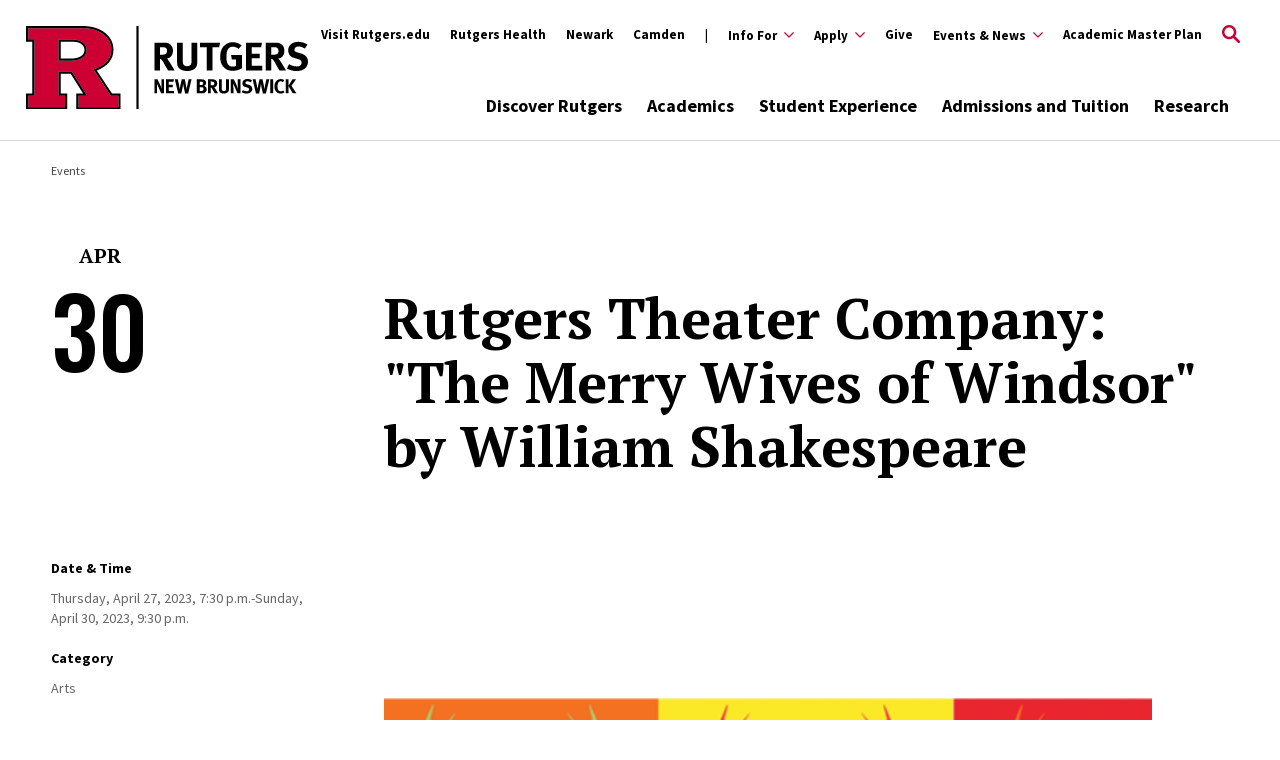

--- FILE ---
content_type: text/html; charset=UTF-8
request_url: https://newbrunswick.rutgers.edu/event/rutgers-theater-company-merry-wives-windsor-william-shakespeare
body_size: 24394
content:
<!DOCTYPE html>
<html lang="en" dir="ltr" prefix="content: http://purl.org/rss/1.0/modules/content/  dc: http://purl.org/dc/terms/  foaf: http://xmlns.com/foaf/0.1/  og: http://ogp.me/ns#  rdfs: http://www.w3.org/2000/01/rdf-schema#  schema: http://schema.org/  sioc: http://rdfs.org/sioc/ns#  sioct: http://rdfs.org/sioc/types#  skos: http://www.w3.org/2004/02/skos/core#  xsd: http://www.w3.org/2001/XMLSchema# ">
  <head>
    <meta charset="utf-8" />
<script>var _paq = _paq || [];(function(){var u=(("https:" == document.location.protocol) ? "https://matomo.its.rutgers.edu/" : "http://matomo.its.rutgers.edu/");_paq.push(["setSiteId", "55"]);_paq.push(["setTrackerUrl", u+"matomo.php"]);if (!window.matomo_search_results_active) {_paq.push(["trackPageView"]);}_paq.push(["setIgnoreClasses", ["no-tracking","colorbox"]]);_paq.push(["enableLinkTracking"]);var d=document,g=d.createElement("script"),s=d.getElementsByTagName("script")[0];g.type="text/javascript";g.defer=true;g.async=true;g.src="/sites/default/files/matomo/matomo.js?t8tm4o";s.parentNode.insertBefore(g,s);})();</script>
<link rel="canonical" href="https://newbrunswick.rutgers.edu/event/rutgers-theater-company-merry-wives-windsor-william-shakespeare" />
<meta property="og:title" content="Rutgers Theater Company: &quot;The Merry Wives of Windsor&quot; by William Shakespeare" />
<meta name="twitter:card" content="summary" />
<meta name="twitter:title" content="Rutgers Theater Company: &quot;The Merry Wives of Windsor&quot; by William Shakespeare" />
<meta name="Generator" content="Drupal 10 (https://www.drupal.org)" />
<meta name="MobileOptimized" content="width" />
<meta name="HandheldFriendly" content="true" />
<meta name="viewport" content="width=device-width, initial-scale=1.0" />
<script type="application/ld+json">{
    "@context": "https://schema.org",
    "@graph": [
        {
            "@type": "Event",
            "name": "Rutgers Theater Company: \u0022The Merry Wives of Windsor\u0022 by William Shakespeare",
            "url": "https://newbrunswick.rutgers.edu/event/rutgers-theater-company-merry-wives-windsor-william-shakespeare",
            "startDate": "2023-04-27T19:30:00-0400",
            "endDate": "2023-04-30T21:30:00-0400",
            "@id": "https://newbrunswick.rutgers.edu/event/rutgers-theater-company-merry-wives-windsor-william-shakespeare",
            "location": {
                "@type": "Place",
                "address": {
                    "@type": "PostalAddress",
                    "streetAddress": [
                        "11 Livingston Avenue"
                    ],
                    "addressLocality": "New Brunswick",
                    "addressRegion": "NJ",
                    "postalCode": "08901",
                    "addressCountry": "US"
                }
            }
        },
        {
            "@type": "CollegeOrUniversity",
            "@id": "https://newbrunswick.rutgers.edu/",
            "description": "Rutgers, The State University of New Jersey, is a leading national research university and the state of New Jersey’s preeminent, comprehensive public institution of higher education.",
            "name": "Rutgers–New Brunswick",
            "url": "https://newbrunswick.rutgers.edu/",
            "telephone": "848-445-4636",
            "logo": {
                "@type": "ImageObject",
                "url": "https://newbrunswick.rutgers.edu/themes/custom/rutgers_edu/images/rutgers_logo.png",
                "width": "265",
                "height": "60"
            },
            "address": {
                "@type": "PostalAddress",
                "streetAddress": "57 US Highway 1",
                "addressLocality": "New Brunswick",
                "addressRegion": "NJ",
                "postalCode": "08901",
                "addressCountry": "USA"
            },
            "geo": {
                "@type": "GeoCoordinates",
                "latitude": "40.47917",
                "longitude": "-74.42481"
            }
        },
        {
            "@type": "WebPage",
            "publisher": {
                "@type": "Organization",
                "@id": "https://newbrunswick.rutgers.edu/",
                "name": "Rutgers University"
            }
        }
    ]
}</script>
<link rel="icon" href="/themes/custom/rutgers_nb/favicon.ico" type="image/vnd.microsoft.icon" />

    <title>Rutgers Theater Company: &quot;The Merry Wives of Windsor&quot; by William Shakespeare</title>
    <link href="https://fonts.googleapis.com/css?family=Oswald:400,500,600,700|PT+Serif:400,400i,700,700i|Source+Sans+Pro:400,400i,600,600i,700,700i&display=swap" rel="stylesheet">
    <link rel="stylesheet" media="all" href="/sites/default/files/css/css_DE9jwomixqXRU7wfYzAznO6xz-wJihGVfXk8Uh0klX0.css?delta=0&amp;language=en&amp;theme=rutgers_nb&amp;include=eJxtyl0OwjAMA-ALlfVIU9Z6JdA2VZIBuz0_DxMSvNn-nEQRs26D6kQXeoSVq0NjouEsPRTIyqh5bjTiUYpIqXhvQTcvUHtl7tF8rzjJDaqcYQf25UPcyxeaJKY6N2Sm-WVXi6t0pztMGqYkbUhH93_H32nyMxqC7eZocSHDEwqxVnY" />
<link rel="stylesheet" media="all" href="//cdnjs.cloudflare.com/ajax/libs/font-awesome/6.6.0/css/all.min.css" />
<link rel="stylesheet" media="all" href="/sites/default/files/css/css_HtnlZKIEVRlEK9X-MiB14N8L-GwLJ5UqZeuKEre-XV4.css?delta=2&amp;language=en&amp;theme=rutgers_nb&amp;include=eJxtyl0OwjAMA-ALlfVIU9Z6JdA2VZIBuz0_DxMSvNn-nEQRs26D6kQXeoSVq0NjouEsPRTIyqh5bjTiUYpIqXhvQTcvUHtl7tF8rzjJDaqcYQf25UPcyxeaJKY6N2Sm-WVXi6t0pztMGqYkbUhH93_H32nyMxqC7eZocSHDEwqxVnY" />
<link rel="stylesheet" media="all" href="/sites/default/files/css/css_LHEb880M422BrUh3oTV_WCp9co7vi4cii9ELwAnfUQ8.css?delta=3&amp;language=en&amp;theme=rutgers_nb&amp;include=eJxtyl0OwjAMA-ALlfVIU9Z6JdA2VZIBuz0_DxMSvNn-nEQRs26D6kQXeoSVq0NjouEsPRTIyqh5bjTiUYpIqXhvQTcvUHtl7tF8rzjJDaqcYQf25UPcyxeaJKY6N2Sm-WVXi6t0pztMGqYkbUhH93_H32nyMxqC7eZocSHDEwqxVnY" />

    <script type="application/json" data-drupal-selector="drupal-settings-json">{"path":{"baseUrl":"\/","pathPrefix":"","currentPath":"node\/3450","currentPathIsAdmin":false,"isFront":false,"currentLanguage":"en"},"pluralDelimiter":"\u0003","suppressDeprecationErrors":true,"gtag":{"tagId":"","consentMode":false,"otherIds":[],"events":[],"additionalConfigInfo":[]},"ajaxPageState":{"libraries":"[base64]","theme":"rutgers_nb","theme_token":null},"ajaxTrustedUrl":[],"gtm":{"tagId":null,"settings":{"data_layer":"dataLayer","include_classes":false,"allowlist_classes":"google\nnonGooglePixels\nnonGoogleScripts\nnonGoogleIframes","blocklist_classes":"customScripts\ncustomPixels","include_environment":false,"environment_id":"","environment_token":""},"tagIds":["GTM-WJL93VR"]},"matomo":{"disableCookies":false,"trackMailto":true},"geofield_google_map":{"geofield-map-node-event-3450-field-event-geo":{"mapid":"geofield-map-node-event-3450-field-event-geo","map_settings":{"map_dimensions":{"width":"100%","height":"450px"},"map_empty":{"empty_behaviour":"0","empty_message":"No Geofield Value entered for this field"},"map_center":{"lat":42,"lon":12.5,"center_force":false,"geocode":"Find my location"},"map_zoom_and_pan":{"zoom":{"initial":14,"force":false,"min":1,"max":22,"finer":0},"gestureHandling":"auto","scrollwheel":true,"draggable":true,"map_reset_position":"TOP_RIGHT","map_reset":false},"map_controls":{"zoom_control":true,"map_type_id":"roadmap","map_type_control":true,"map_type_control_options_type_ids":["roadmap","satellite","hybrid","terrain"],"scale_control":true,"street_view_control":true,"fullscreen_control":true,"disable_default_ui":false},"map_marker_and_infowindow":{"icon_image_mode":"icon_file","icon_file_wrapper":{"icon_file":{"fids":"","upload_button":"Upload","remove_button":"Remove","upload":"","is_svg":false},"image_style":"geofield_map_default_icon_style"},"icon_image_path":"","infowindow_field":"title","view_mode":"full","multivalue_split":false,"force_open":false},"map_oms":{"map_oms_control":true,"map_oms_options":"{\u0022markersWontMove\u0022:\u0022true\u0022,\u0022markersWontHide\u0022:\u0022true\u0022,\u0022basicFormatEvents\u0022:\u0022true\u0022,\u0022nearbyDistance\u0022:3}"},"map_additional_options":"","map_geometries_options":"{\u0022strokeColor\u0022:\u0022black\u0022,\u0022strokeOpacity\u0022:\u00220.8\u0022,\u0022strokeWeight\u0022:2,\u0022fillColor\u0022:\u0022blue\u0022,\u0022fillOpacity\u0022:\u00220.1\u0022,\u0022clickable\u0022:false}","custom_style_map":{"custom_style_name":"","custom_style_options":"","custom_style_control":false,"custom_style_default":false},"map_markercluster":{"markercluster_additional_options":"{\u0022maxZoom\u0022:12,\u0022gridSize\u0022:50}","markercluster_control":false},"map_geocoder":{"control":0,"settings":{"providers":{"arcgisonline":{"weight":0,"checked":false},"bingmaps":{"weight":0,"checked":false},"file":{"weight":0,"checked":false},"freegeoip":{"weight":0,"checked":false},"gpxfile":{"weight":0,"checked":false},"geojsonfile":{"weight":0,"checked":false},"geoplugin":{"weight":0,"checked":false},"geoip":{"weight":0,"checked":false},"geonames":{"weight":0,"checked":false},"googlemaps":{"weight":0,"checked":false},"googlemaps_business":{"weight":0,"checked":false},"hostip":{"weight":0,"checked":false},"ipinfodb":{"weight":0,"checked":false},"kmlfile":{"weight":0,"checked":false},"mapquest":{"weight":0,"checked":false},"maxmind":{"weight":0,"checked":false},"nominatim":{"weight":0,"checked":false},"opencage":{"weight":0,"checked":false},"openstreetmap":{"weight":0,"checked":false},"random":{"weight":0,"checked":false},"tomtom":{"weight":0,"checked":false},"yandex":{"weight":0,"checked":false}},"min_terms":4,"delay":800,"options":"","zoom":16,"infowindow":false,"position":"TOP_LEFT","input_size":25}},"map_additional_libraries":{"places":false,"drawing":false,"geometry":false,"visualization":false},"map_lazy_load":{"lazy_load":false},"gmap_api_key":"AIzaSyDpB9yRJWG7C0sTvzah8H2VbRhG3yWZzAI","weight":null,"gmap_api_localization":"https:\/\/maps.googleapis.com\/maps\/api\/js","geofield_cardinality":1},"data":{"features":[{"type":"Feature","geometry":{"type":"Point","coordinates":[-74.444354,40.493232]},"properties":{"description":"Rutgers Theater Company: \u0022The Merry Wives of Windsor\u0022 by William Shakespeare","tooltip":"","data":null,"entity_id":"3450","icon":"","theming":true},"weight":0}]}}},"user":{"uid":0,"permissionsHash":"c98187b5060252a5709d75175ee294e202f2479d5c6ca8ad74d7b7b74b0ba0e4"}}</script>
<script src="/sites/default/files/js/js_KtZxO7sfErHisscr1DOKbohwwaWaHwUSYTtGO2bZItE.js?scope=header&amp;delta=0&amp;language=en&amp;theme=rutgers_nb&amp;include=[base64]"></script>
<script src="/modules/contrib/google_tag/js/gtag.js?t8tm4o"></script>
<script src="/modules/contrib/google_tag/js/gtm.js?t8tm4o"></script>

    <script type='text/javascript' src='https://platform-api.sharethis.com/js/sharethis.js#property=5db74cb3020ee70012a2ad99&product=inline-share-buttons' async='async'></script>
  </head>
  <body class="event path-node page-node-type-event">
        <a class="skip-link" href="#main-content-nb">
      Skip to main content
    </a>

    <noscript><iframe src="https://www.googletagmanager.com/ns.html?id=GTM-WJL93VR"
                  height="0" width="0" style="display:none;visibility:hidden"></iframe></noscript>

      <div class="dialog-off-canvas-main-canvas" data-off-canvas-main-canvas>
    <div class="layout-container lc--layout-container lc--full-nb">

  <div class="l--layout l--full-nb">
    
      
    

<section
  class="cc--component-container cc--emergency-banner color- "

  
  
  
  
  
  >

    <div class="c--component c--emergency-banner"
        >

        
  

    </div><!-- c--component c--emergency-banner -->

</section><!-- cc--component-container cc--emergency-banner -->

  


    <header id="l--main-header-nb">
        <div class="region region-header r--region r--header">
    <div class="cc-component-container cc--basic-header cc--nb-header" aria-label="Site Header">
      <div class="c--component c--basic-header c--nb-header">
        


<div id="block-search-block" class="block block-rutgers-search block-search-block cc--component-container cc--nb-search-form">
  <div class="c--component c--nb-search-form">
    
        
          
<div class="search-form-branding">
      
    

<div
  class="cc--component-container cc--basic-branding-header"

  
  
  
  
  
  >

    <div class="c--component c--basic-branding-header"
        >

        
  <a href="/" aria-label="Back to the website homepage">
    <img alt="Rutgers logo" src="/themes/custom/rutgers_nb/images/RNB_H_RED_BLACK_RGB.svg" />
  </a>

      
<div class="f--field f--text">

    
    


</div><!-- f--field f--text -->


    </div><!-- c--component c--basic-branding-header -->

</div><!-- cc--component-container cc--basic-branding-header -->

  <button type="button" class="icon-search-close" aria-label="Close Search">
    <svg role="img" version="1.1" class="close" xmlns="http://www.w3.org/2000/svg" xmlns:xlink="http://www.w3.org/1999/xlink" x="0px" y="0px"
         viewBox="0 0 24 23.3" xml:space="preserve">
          <title>Close Search</title>
      <path d="M2.8,0L12,9.2L21.2,0l2.1,2.1l-9.2,9.2l9.9,9.9l-2.1,2.1L12,13.4l-9.9,9.9L0,21.2l9.9-9.9L0.7,2.1L2.8,0z"/>
        </svg>
  </button>
</div>

<h2 class="visually-hidden" id="dialog-title">Enter a Search Term</h2>

<form autocomplete="on" name="nb-search-form">
            <div class="search-form-inner">
            <div class="fi--form-item fi--search">
    
      <label for="696cfceb8f2cdtext">
      Search Rutgers    </label>
  
  <input
    type="text"
    name="search"
    id="696cfceb8f2cdtext"
    class="text"
            maxlength="50"    placeholder="Search Rutgers"    size="50"
  >

</div>
            <button type="submit" class="icon-search" aria-label="Search">
  <svg version="1.1" role="img"xmlns="http://www.w3.org/2000/svg" xmlns:xlink="http://www.w3.org/1999/xlink" x="0px"
   y="0px" viewBox="0 0 28 28">
   <title>Search</title>
<path d="M11.1,0C5,0,0,5,0,11.1s5,11.1,11.1,11.1c2.3,0,4.5-0.7,6.3-2l7.3,7.3c0.8,0.8,2,0.8,2.8,0c0.8-0.8,0.8-2,0-2.8
	l-7.3-7.3c1.3-1.8,2-4,2-6.3C22.1,5,17.2,0,11.1,0z M11.1,3.9c4,0,7.2,3.2,7.2,7.2c0,4-3.2,7.2-7.2,7.2c-4,0-7.2-3.2-7.2-7.2
	C3.9,7.1,7.1,3.9,11.1,3.9z"/>
</svg>
</button>
        </div>

        <fieldset class="search-filter-options" role="radiogroup" aria-label="Search Filter Options">
          <div class="fieldset-inner">
            <div class="fi--form-item fi--form-item-radio">
    
  <div class="radio-wrapper">
    <input type="radio" name="search-type" id="696cfceb8f2cdsearch-type--this-site" value="search-this-site"  checked >
    <label for="696cfceb8f2cdsearch-type--this-site">Search this site</label>
  </div>

</div>
            <div class="fi--form-item fi--form-item-radio">
    
  <div class="radio-wrapper">
    <input type="radio" name="search-type" id="696cfceb8f2cdsearch-type--all-rutgers" value="search-all-rutgers" >
    <label for="696cfceb8f2cdsearch-type--all-rutgers">Search all Rutgers</label>
  </div>

</div>
            <div class="fi--form-item fi--form-item-radio">
    
  <div class="radio-wrapper">
    <input type="radio" name="search-type" id="696cfceb8f2cdsearch-type--people" value="search-people" >
    <label for="696cfceb8f2cdsearch-type--people">Search People</label>
  </div>

</div>
          </div>
        </fieldset>

    </form>
<div id="site-search-message">
  <div id="site-search-message-left">
    <img src="/sites/default/files/2025-08/lg_nr20cacfall8483n.jpg" alt="People walking around on Rutgers Day on the New Brunswick campus" />
  </div>
  <div id="site-search-message-right">
    <p id="site-search-message-title">Welcome to Rutgers–New Brunswick</p>
    <p>Whether you're a first-year student or well on the way to your degree, Rutgers is a big place with limitless possibilities. Click below to find handy tips to start your semester off right.</p>
    <p><a class="button" href="/welcome-to-campus">What You Need to Know</a></p>
  </div>
</div>

      </div>
</div>

          <div class="utility-nav-container">
            <div class="utility-nav-container-wrapper">
                              
    

<div
  class="cc--component-container cc--basic-branding-header"

  
  
  
  
  
  >

    <div class="c--component c--basic-branding-header"
        >

        
  <a href="/" aria-label="Back to the website homepage">
    <img alt="Rutgers logo" src="/themes/custom/rutgers_nb/images/RNB_H_RED_BLACK_RGB.svg" />
  </a>

      
<div class="f--field f--text">

    
    


</div><!-- f--field f--text -->


    </div><!-- c--component c--basic-branding-header -->

</div><!-- cc--component-container cc--basic-branding-header -->

              


<div class="black block block-rutgers-menu block-menu-banner-blockutility cc--component-container cc--utility-menu" id="block-utility">
  <div class="c--component c--utility-menu">
    
        
        <nav class="mc--menu mc--utility" aria-label="Rutgers Supplemental Menu">
      
              <ul class="menu m--menu m--utility">
                    <li class="menu-item">
                  <a href="https://rutgers.edu">Visit Rutgers.edu</a>
                              </li>
                <li class="menu-item">
                  <a href="https://rutgershealth.org">Rutgers Health</a>
                              </li>
                <li class="menu-item">
                  <a href="https://www.newark.rutgers.edu/">Newark</a>
                              </li>
                <li class="menu-item">
                  <a href="https://camden.rutgers.edu/">Camden</a>
                              </li>
                <li class="menu-item menu-item--expanded">
                  <div class="utility-button-wrapper">
            <button type="button" class="utility-button information-for-toggle" aria-expanded="false" aria-haspopup="true" aria-label="Expand Info For Sub-Menu">
                                          <span  class="show-pipe">Info For</span>
              <svg version="1.1" xmlns="http://www.w3.org/2000/svg" xmlns:xlink="http://www.w3.org/1999/xlink" x="0px" y="0px" viewBox="0 0 20 11.7" enable-background="new 0 0 20 11.7" xml:space="preserve">
                <path d="M10,8.3L18.3,0L20,1.7l-10,10L0,1.7L1.7,0L10,8.3z"></path>
              </svg>
            </button>
                                        <ul class="menu submenu" aria-hidden="true">
                    <li class="menu-item">
                  <a href="/info/prospective-students-parents" class="show-pipe" data-drupal-link-system-path="node/1126">Prospective Students and Parents</a>
                              </li>
                <li class="menu-item">
                  <a href="/info/current-students" data-drupal-link-system-path="node/1129">Current Students</a>
                              </li>
                <li class="menu-item">
                  <a href="/info/faculty-staff" data-drupal-link-system-path="node/1130">Faculty &amp; Staff</a>
                              </li>
                <li class="menu-item">
                  <a href="/info/partners" data-drupal-link-system-path="node/1132">Industry Partners</a>
                              </li>
                <li class="menu-item">
                  <a href="/info/alumni-donors" data-drupal-link-system-path="node/1131">Alumni &amp; Donors</a>
                              </li>
        </ul>
  
                          </div>
              </li>
                <li class="menu-item menu-item--expanded">
                  <div class="utility-button-wrapper">
            <button type="button" class="utility-button information-for-toggle" aria-expanded="false" aria-haspopup="true" aria-label="Expand Apply Sub-Menu">
                                          <span >Apply</span>
              <svg version="1.1" xmlns="http://www.w3.org/2000/svg" xmlns:xlink="http://www.w3.org/1999/xlink" x="0px" y="0px" viewBox="0 0 20 11.7" enable-background="new 0 0 20 11.7" xml:space="preserve">
                <path d="M10,8.3L18.3,0L20,1.7l-10,10L0,1.7L1.7,0L10,8.3z"></path>
              </svg>
            </button>
                                        <ul class="menu submenu" aria-hidden="true">
                    <li class="menu-item">
                  <a href="/admissions-tuition#undergraduate" data-drupal-link-system-path="node/391">Undergraduate</a>
                              </li>
                <li class="menu-item">
                  <a href="/admissions-tuition#graduate" data-drupal-link-system-path="node/391">Graduate</a>
                              </li>
        </ul>
  
                          </div>
              </li>
                <li class="menu-item">
                  <a href="https://support.rutgers.edu/">Give</a>
                              </li>
                <li class="menu-item menu-item--expanded">
                  <div class="utility-button-wrapper">
            <button type="button" class="utility-button information-for-toggle" aria-expanded="false" aria-haspopup="true" aria-label="Expand Events &amp; News Sub-Menu">
                                          <span >Events &amp; News</span>
              <svg version="1.1" xmlns="http://www.w3.org/2000/svg" xmlns:xlink="http://www.w3.org/1999/xlink" x="0px" y="0px" viewBox="0 0 20 11.7" enable-background="new 0 0 20 11.7" xml:space="preserve">
                <path d="M10,8.3L18.3,0L20,1.7l-10,10L0,1.7L1.7,0L10,8.3z"></path>
              </svg>
            </button>
                                        <ul class="menu submenu" aria-hidden="true">
                    <li class="menu-item">
                  <a href="/events" class="show-pipe" data-drupal-link-system-path="events">Events Calendar</a>
                              </li>
                <li class="menu-item">
                  <a href="/news" class="show-pipe" data-drupal-link-system-path="node/1212">Latest News</a>
                              </li>
        </ul>
  
                          </div>
              </li>
                <li class="menu-item">
                  <a href="/academic-master-plan" data-drupal-link-system-path="node/5075">Academic Master Plan</a>
                              </li>
        </ul>
  


    </nav>
      </div>
</div>

              <div id="block-gcseblock" class="block block-rutgers-search block-gcse-block">
  
    
      
  
    

<div
  class="cc--component-container cc--gcse-tag"

  
  
  
  
  
  >

    <div class="c--component c--gcse-tag"
        >

          <script>
    (function() {
      var cx = '005538241195449879967:qflyv6cugde';
      var gcse = document.createElement('script');
      gcse.type = 'text/javascript';
      gcse.async = true;
      gcse.src = 'https://cse.google.com/cse.js?cx=' + cx;
      var s = document.getElementsByTagName('script')[0];
      s.parentNode.insertBefore(gcse, s);
    })();
  </script>
  <div style="display: none">
    <div class="gcse-searchbox-only" data-resultsUrl="/search/site" enableAutoComplete="true"
         data-autoCompleteMaxCompletions="5" data-autoCompleteMatchType='any'></div>
  </div>


    </div><!-- c--component c--gcse-tag -->

</div><!-- cc--component-container cc--gcse-tag -->

  </div>

              <button type="button" class="icon-search" aria-label="Open Search">
  <svg role="img" class="search" version="1.1" xmlns="http://www.w3.org/2000/svg" xmlns:xlink="http://www.w3.org/1999/xlink" x="0px"
	 y="0px" viewBox="0 0 28 28" xml:space="preserve">
   <title>Open Search</title>
  <path class="search" d="M11.1,0C5,0,0,5,0,11.1s5,11.1,11.1,11.1c2.3,0,4.5-0.7,6.3-2l7.3,7.3c0.8,0.8,2,0.8,2.8,0c0.8-0.8,0.8-2,0-2.8
    l-7.3-7.3c1.3-1.8,2-4,2-6.3C22.1,5,17.2,0,11.1,0z M11.1,3.9c4,0,7.2,3.2,7.2,7.2c0,4-3.2,7.2-7.2,7.2c-4,0-7.2-3.2-7.2-7.2
    C3.9,7.1,7.1,3.9,11.1,3.9z"/>
  </svg>
</button>
              <button type="button" class="icon-close" aria-label="Close">
  <svg version="1.1" xmlns="http://www.w3.org/2000/svg" xmlns:xlink="http://www.w3.org/1999/xlink" x="0px" y="0px"
	 viewBox="0 0 24 23.3" xml:space="preserve">
  <path d="M2.8,0L12,9.2L21.2,0l2.1,2.1l-9.2,9.2l9.9,9.9l-2.1,2.1L12,13.4l-9.9,9.9L0,21.2l9.9-9.9L0.7,2.1L2.8,0z"/>
  </svg>
</button>
            </div>
          </div>

          <div class="main-nav-container">
            <div class="branding-mainmenu-container">
              <div class="branding-mainmenu-container-inner">
                <div class="inner-wrapper">
                                      
    

<div
  class="cc--component-container cc--basic-branding-header"

  
  
  
  
  
  >

    <div class="c--component c--basic-branding-header"
        >

        
  <a href="/" aria-label="Back to the website homepage">
    <img alt="Rutgers logo" src="/themes/custom/rutgers_nb/images/RNB_H_RED_BLACK_RGB.svg" />
  </a>

      
<div class="f--field f--text">

    
    


</div><!-- f--field f--text -->


    </div><!-- c--component c--basic-branding-header -->

</div><!-- cc--component-container cc--basic-branding-header -->

                  





<div id="block-main-nav" class="block block-system block-system-menu-blockmain-menu cc--component-container cc--main-menu">
  <div class="c--component c--main-menu">
    
        
        <nav class="mc--menu mc--main" aria-label="Rutgers Supplemental Menu">
      
    <ul class="menu m--menu m--main">
        <li class="menu-item menu-item--expanded">
        <div class="link-arrow-wrapper">
        <a href="/discover-rutgers" data-drupal-link-system-path="node/56">Discover Rutgers</a>
            <button type="button" class="arrow-toggle" aria-expanded="false" aria-haspopup="true" aria-label="Display Sub Menu for Discover Rutgers" data-rutgers-menu-name="Discover Rutgers">
        <svg version="1.1" xmlns="http://www.w3.org/2000/svg" xmlns:xlink="http://www.w3.org/1999/xlink" x="0px" y="0px" viewBox="0 0 20 11.7" enable-background="new 0 0 20 11.7" xml:space="preserve">
            <path d="M10,8.3L18.3,0L20,1.7l-10,10L0,1.7L1.7,0L10,8.3z"></path>
        </svg>
        </button>
    </div>
    <div class="submenus-wrapper">
        <div class="submenus-wrapper-inner">
            <ul class="menu submenu">
        <li class="menu-item">
        <a href="/discover-rutgers/rutgers-roots" data-drupal-link-system-path="node/61">Rutgers&#039; Roots</a>
        </li>
        <li class="menu-item">
        <a href="/discover-rutgers/explore-our-spaces" data-drupal-link-system-path="node/186">Explore Our Spaces</a>
        </li>
        <li class="menu-item">
        <a href="/discover-rutgers/big-ten-experience" data-drupal-link-system-path="node/71">The Big Ten Experience</a>
        </li>
        <li class="menu-item menu-item--expanded">
        <div class="link-arrow-wrapper">
        <a href="/chancellor" data-drupal-link-system-path="node/4919">Leadership and Mission: Office of the Chancellor</a>
            <button type="button" class="arrow-toggle" aria-expanded="false" aria-haspopup="true" aria-label="Display Sub Menu for Leadership and Mission: Office of the Chancellor" data-rutgers-menu-name="Leadership and Mission: Office of the Chancellor">
        <svg version="1.1" xmlns="http://www.w3.org/2000/svg" xmlns:xlink="http://www.w3.org/1999/xlink" x="0px" y="0px" viewBox="0 0 20 11.7" enable-background="new 0 0 20 11.7" xml:space="preserve">
            <path d="M10,8.3L18.3,0L20,1.7l-10,10L0,1.7L1.7,0L10,8.3z"></path>
        </svg>
        </button>
    </div>
    <div class="submenus-wrapper">
        <div class="submenus-wrapper-inner">
            <ul class="menu submenu">
        <li class="menu-item">
        <a href="/academic-master-plan" data-drupal-link-system-path="node/5075">Academic Master Plan</a>
        </li>
        <li class="menu-item">
        <a href="/chancellor/strategic-priorities" data-drupal-link-system-path="node/5294">Strategic Priorities and Initiatives</a>
        </li>
        <li class="menu-item">
        <a href="/academics/renowned-faculty" data-drupal-link-system-path="node/111">Faculty Accolades</a>
        </li>
        <li class="menu-item">
        <a href="/provost" data-drupal-link-system-path="node/5020">Office of the Provost</a>
        </li>
</ul>

        </div>
    </div>
        </li>
</ul>

        </div>
    </div>
        </li>
        <li class="menu-item menu-item--expanded">
        <div class="link-arrow-wrapper">
        <a href="/academics" data-drupal-link-system-path="node/86">Academics</a>
            <button type="button" class="arrow-toggle" aria-expanded="false" aria-haspopup="true" aria-label="Display Sub Menu for Academics" data-rutgers-menu-name="Academics">
        <svg version="1.1" xmlns="http://www.w3.org/2000/svg" xmlns:xlink="http://www.w3.org/1999/xlink" x="0px" y="0px" viewBox="0 0 20 11.7" enable-background="new 0 0 20 11.7" xml:space="preserve">
            <path d="M10,8.3L18.3,0L20,1.7l-10,10L0,1.7L1.7,0L10,8.3z"></path>
        </svg>
        </button>
    </div>
    <div class="submenus-wrapper">
        <div class="submenus-wrapper-inner">
            <ul class="menu submenu">
        <li class="menu-item menu-item--expanded">
        <div class="link-arrow-wrapper">
        <a href="/academics/undergraduate-studies" data-drupal-link-system-path="node/306">Undergraduate Studies</a>
            <button type="button" class="arrow-toggle" aria-expanded="false" aria-haspopup="true" aria-label="Display Sub Menu for Undergraduate Studies" data-rutgers-menu-name="Undergraduate Studies">
        <svg version="1.1" xmlns="http://www.w3.org/2000/svg" xmlns:xlink="http://www.w3.org/1999/xlink" x="0px" y="0px" viewBox="0 0 20 11.7" enable-background="new 0 0 20 11.7" xml:space="preserve">
            <path d="M10,8.3L18.3,0L20,1.7l-10,10L0,1.7L1.7,0L10,8.3z"></path>
        </svg>
        </button>
    </div>
    <div class="submenus-wrapper">
        <div class="submenus-wrapper-inner">
            <ul class="menu submenu">
        <li class="menu-item">
        <a href="/academics/explore-undergraduate-programs" data-drupal-link-system-path="node/401">Explore Undergraduate Programs</a>
        </li>
</ul>

        </div>
    </div>
        </li>
        <li class="menu-item menu-item--expanded">
        <div class="link-arrow-wrapper">
        <a href="/academics/graduate-professional-studies" data-drupal-link-system-path="node/96">Graduate and Professional Studies</a>
            <button type="button" class="arrow-toggle" aria-expanded="false" aria-haspopup="true" aria-label="Display Sub Menu for Graduate and Professional Studies" data-rutgers-menu-name="Graduate and Professional Studies">
        <svg version="1.1" xmlns="http://www.w3.org/2000/svg" xmlns:xlink="http://www.w3.org/1999/xlink" x="0px" y="0px" viewBox="0 0 20 11.7" enable-background="new 0 0 20 11.7" xml:space="preserve">
            <path d="M10,8.3L18.3,0L20,1.7l-10,10L0,1.7L1.7,0L10,8.3z"></path>
        </svg>
        </button>
    </div>
    <div class="submenus-wrapper">
        <div class="submenus-wrapper-inner">
            <ul class="menu submenu">
        <li class="menu-item">
        <a href="/academics/explore-graduate-professional-programs" data-drupal-link-system-path="node/406">Explore Graduate Programs</a>
        </li>
</ul>

        </div>
    </div>
        </li>
        <li class="menu-item">
        <a href="/academics/schools-colleges" data-drupal-link-system-path="node/116">Schools and Colleges</a>
        </li>
        <li class="menu-item">
        <a href="/academics/rutgers-health" data-drupal-link-system-path="node/101">Rutgers Health</a>
        </li>
        <li class="menu-item">
        <a href="/academics/continuing-education" data-drupal-link-system-path="node/106">Continuing Education</a>
        </li>
        <li class="menu-item">
        <a href="/academics/renowned-faculty" data-drupal-link-system-path="node/111">Renowned Faculty</a>
        </li>
</ul>

        </div>
    </div>
        </li>
        <li class="menu-item menu-item--expanded">
        <div class="link-arrow-wrapper">
        <a href="/student-experience" data-drupal-link-system-path="node/121">Student Experience</a>
            <button type="button" class="arrow-toggle" aria-expanded="false" aria-haspopup="true" aria-label="Display Sub Menu for Student Experience" data-rutgers-menu-name="Student Experience">
        <svg version="1.1" xmlns="http://www.w3.org/2000/svg" xmlns:xlink="http://www.w3.org/1999/xlink" x="0px" y="0px" viewBox="0 0 20 11.7" enable-background="new 0 0 20 11.7" xml:space="preserve">
            <path d="M10,8.3L18.3,0L20,1.7l-10,10L0,1.7L1.7,0L10,8.3z"></path>
        </svg>
        </button>
    </div>
    <div class="submenus-wrapper">
        <div class="submenus-wrapper-inner">
            <ul class="menu submenu">
        <li class="menu-item">
        <a href="/student-experience/student-housing-dining" data-drupal-link-system-path="node/126">Student Housing and Dining</a>
        </li>
        <li class="menu-item">
        <a href="/student-experience/student-activities" data-drupal-link-system-path="node/131">Student Activities</a>
        </li>
        <li class="menu-item">
        <a href="/student-experience/athletics" data-drupal-link-system-path="node/151">Athletics</a>
        </li>
        <li class="menu-item">
        <a href="/student-experience/arts-culture" data-drupal-link-system-path="node/141">Arts and Culture</a>
        </li>
        <li class="menu-item">
        <a href="/student-experience/beyond-classroom" data-drupal-link-system-path="node/156">Beyond the Classroom</a>
        </li>
        <li class="menu-item">
        <a href="/student-experience/health-wellness" data-drupal-link-system-path="node/2057">Health and Wellness</a>
        </li>
        <li class="menu-item">
        <a href="/student-experience/campus-safety" data-drupal-link-system-path="node/1110">Campus Safety</a>
        </li>
</ul>

        </div>
    </div>
        </li>
        <li class="menu-item menu-item--expanded">
        <div class="link-arrow-wrapper">
        <a href="/admissions-tuition" data-drupal-link-system-path="node/391">Admissions and Tuition</a>
            <button type="button" class="arrow-toggle" aria-expanded="false" aria-haspopup="true" aria-label="Display Sub Menu for Admissions and Tuition" data-rutgers-menu-name="Admissions and Tuition">
        <svg version="1.1" xmlns="http://www.w3.org/2000/svg" xmlns:xlink="http://www.w3.org/1999/xlink" x="0px" y="0px" viewBox="0 0 20 11.7" enable-background="new 0 0 20 11.7" xml:space="preserve">
            <path d="M10,8.3L18.3,0L20,1.7l-10,10L0,1.7L1.7,0L10,8.3z"></path>
        </svg>
        </button>
    </div>
    <div class="submenus-wrapper">
        <div class="submenus-wrapper-inner">
            <ul class="menu submenu">
        <li class="menu-item menu-item--expanded">
        <div class="link-arrow-wrapper">
        <a href="/admissions-tuition/costs-financial-aid" data-drupal-link-system-path="node/1122">Costs and Financial Aid</a>
            <button type="button" class="arrow-toggle" aria-expanded="false" aria-haspopup="true" aria-label="Display Sub Menu for Costs and Financial Aid" data-rutgers-menu-name="Costs and Financial Aid">
        <svg version="1.1" xmlns="http://www.w3.org/2000/svg" xmlns:xlink="http://www.w3.org/1999/xlink" x="0px" y="0px" viewBox="0 0 20 11.7" enable-background="new 0 0 20 11.7" xml:space="preserve">
            <path d="M10,8.3L18.3,0L20,1.7l-10,10L0,1.7L1.7,0L10,8.3z"></path>
        </svg>
        </button>
    </div>
    <div class="submenus-wrapper">
        <div class="submenus-wrapper-inner">
            <ul class="menu submenu">
        <li class="menu-item">
        <a href="/admissions-tuition/scarlet-guarantee" data-drupal-link-system-path="node/2682">Scarlet Guarantee</a>
        </li>
</ul>

        </div>
    </div>
        </li>
        <li class="menu-item">
        <a href="/admissions-tuition/visits-tours" data-drupal-link-system-path="node/1123">Visits and Tours</a>
        </li>
</ul>

        </div>
    </div>
        </li>
        <li class="menu-item menu-item--expanded">
        <div class="link-arrow-wrapper">
        <a href="/research" data-drupal-link-system-path="node/41">Research</a>
            <button type="button" class="arrow-toggle" aria-expanded="false" aria-haspopup="true" aria-label="Display Sub Menu for Research" data-rutgers-menu-name="Research">
        <svg version="1.1" xmlns="http://www.w3.org/2000/svg" xmlns:xlink="http://www.w3.org/1999/xlink" x="0px" y="0px" viewBox="0 0 20 11.7" enable-background="new 0 0 20 11.7" xml:space="preserve">
            <path d="M10,8.3L18.3,0L20,1.7l-10,10L0,1.7L1.7,0L10,8.3z"></path>
        </svg>
        </button>
    </div>
    <div class="submenus-wrapper">
        <div class="submenus-wrapper-inner">
            <ul class="menu submenu">
        <li class="menu-item">
        <a href="/research/undergraduate-research" data-drupal-link-system-path="node/2851">Undergraduate Research</a>
        </li>
        <li class="menu-item">
        <a href="/research/graduate-postdoctoral-research" data-drupal-link-system-path="node/2861">Graduate and Postdoctoral Research</a>
        </li>
        <li class="menu-item">
        <a href="/research/centers-institutes" data-drupal-link-system-path="research/centers-institutes">Centers and Institutes</a>
        </li>
        <li class="menu-item">
        <a href="/research/office" data-drupal-link-system-path="node/2908">Rutgers–New Brunswick Office for Research</a>
        </li>
        <li class="menu-item">
        <a href="https://newbrunswick.rutgers.edu/research#news">Research News</a>
        </li>
</ul>

        </div>
    </div>
        </li>
</ul>



    </nav>
      </div>
</div>
                  <div class="buttons-wrapper">
                    <button type="button" class="icon-search" aria-label="Open Search">
  <svg role="img" class="search" version="1.1" xmlns="http://www.w3.org/2000/svg" xmlns:xlink="http://www.w3.org/1999/xlink" x="0px"
	 y="0px" viewBox="0 0 28 28" xml:space="preserve">
   <title>Open Search</title>
  <path class="search" d="M11.1,0C5,0,0,5,0,11.1s5,11.1,11.1,11.1c2.3,0,4.5-0.7,6.3-2l7.3,7.3c0.8,0.8,2,0.8,2.8,0c0.8-0.8,0.8-2,0-2.8
    l-7.3-7.3c1.3-1.8,2-4,2-6.3C22.1,5,17.2,0,11.1,0z M11.1,3.9c4,0,7.2,3.2,7.2,7.2c0,4-3.2,7.2-7.2,7.2c-4,0-7.2-3.2-7.2-7.2
    C3.9,7.1,7.1,3.9,11.1,3.9z"/>
  </svg>
</button>
                    <div class="branding-hamburger-container">
                      <button aria-label="Open Menu" class="ru-hamburger" type="button">
                        <svg version="1.1" xmlns="http://www.w3.org/2000/svg" xmlns:xlink="http://www.w3.org/1999/xlink" x="0px"
                            y="0px" viewBox="0 0 32 23">
                          <path d="M32,20v3H0v-3H32z M32,10v3H0v-3H32z M32,0v3H0V0H32z"/>
                        </svg>
                      </button>
                    </div>
                  </div>
                </div>
              </div>
            </div>
          </div>

          <div class="mobile-nav">
            <div class="mobile-nav-topbar-container">
                              
    

<div
  class="cc--component-container cc--basic-branding-header"

  
  
  
  
  
  >

    <div class="c--component c--basic-branding-header"
        >

        
  <a href="/" aria-label="Back to the website homepage">
    <img alt="Rutgers logo" src="/themes/custom/rutgers_nb/images/RNB_H_RED_BLACK_RGB.svg" />
  </a>

      
<div class="f--field f--text">

    
    


</div><!-- f--field f--text -->


    </div><!-- c--component c--basic-branding-header -->

</div><!-- cc--component-container cc--basic-branding-header -->
              <button type="button" class="icon-search" aria-label="Open Search">
  <svg role="img" class="search" version="1.1" xmlns="http://www.w3.org/2000/svg" xmlns:xlink="http://www.w3.org/1999/xlink" x="0px"
	 y="0px" viewBox="0 0 28 28" xml:space="preserve">
   <title>Open Search</title>
  <path class="search" d="M11.1,0C5,0,0,5,0,11.1s5,11.1,11.1,11.1c2.3,0,4.5-0.7,6.3-2l7.3,7.3c0.8,0.8,2,0.8,2.8,0c0.8-0.8,0.8-2,0-2.8
    l-7.3-7.3c1.3-1.8,2-4,2-6.3C22.1,5,17.2,0,11.1,0z M11.1,3.9c4,0,7.2,3.2,7.2,7.2c0,4-3.2,7.2-7.2,7.2c-4,0-7.2-3.2-7.2-7.2
    C3.9,7.1,7.1,3.9,11.1,3.9z"/>
  </svg>
</button>
              <button type="button" class="mobile-menu-trigger" aria-label="Mobile Menu Toggle">
  <svg role="img" class="icon-hamburger" version="1.1" xmlns="http://www.w3.org/2000/svg" xmlns:xlink="http://www.w3.org/1999/xlink" x="0px"
    y="0px" viewBox="0 0 32 23">
    <title>Open Menu</title>
    <path d="M32,20v3H0v-3H32z M32,10v3H0v-3H32z M32,0v3H0V0H32z"/>
  </svg>

  <svg role="img" version="1.1" class="icon-close" xmlns="http://www.w3.org/2000/svg" xmlns:xlink="http://www.w3.org/1999/xlink" x="0px" y="0px"
	 viewBox="0 0 24 23.3" xml:space="preserve">
    <title>Close</title>
    <path d="M2.8,0L12,9.2L21.2,0l2.1,2.1l-9.2,9.2l9.9,9.9l-2.1,2.1L12,13.4l-9.9,9.9L0,21.2l9.9-9.9L0.7,2.1L2.8,0z"/>
  </svg>
</button>

            </div>

            <div class="mobile-nav-menu-container">
              





<div id="block-main-nav-mobile" class="block block-system block-system-menu-blockmain-menu cc--component-container cc--main-menu">
  <div class="c--component c--main-menu">
    
        
        <nav class="mc--menu mc--main" aria-label="Rutgers Supplemental Menu">
      
    <ul class="menu m--menu m--main">
        <li class="menu-item menu-item--expanded">
        <div class="link-arrow-wrapper">
        <a href="/discover-rutgers" data-drupal-link-system-path="node/56">Discover Rutgers</a>
            <button type="button" class="arrow-toggle" aria-expanded="false" aria-haspopup="true" aria-label="Display Sub Menu for Discover Rutgers" data-rutgers-menu-name="Discover Rutgers">
        <svg version="1.1" xmlns="http://www.w3.org/2000/svg" xmlns:xlink="http://www.w3.org/1999/xlink" x="0px" y="0px" viewBox="0 0 20 11.7" enable-background="new 0 0 20 11.7" xml:space="preserve">
            <path d="M10,8.3L18.3,0L20,1.7l-10,10L0,1.7L1.7,0L10,8.3z"></path>
        </svg>
        </button>
    </div>
    <div class="submenus-wrapper">
        <div class="submenus-wrapper-inner">
            <ul class="menu submenu">
        <li class="menu-item">
        <a href="/discover-rutgers/rutgers-roots" data-drupal-link-system-path="node/61">Rutgers&#039; Roots</a>
        </li>
        <li class="menu-item">
        <a href="/discover-rutgers/explore-our-spaces" data-drupal-link-system-path="node/186">Explore Our Spaces</a>
        </li>
        <li class="menu-item">
        <a href="/discover-rutgers/big-ten-experience" data-drupal-link-system-path="node/71">The Big Ten Experience</a>
        </li>
        <li class="menu-item menu-item--expanded">
        <div class="link-arrow-wrapper">
        <a href="/chancellor" data-drupal-link-system-path="node/4919">Leadership and Mission: Office of the Chancellor</a>
            <button type="button" class="arrow-toggle" aria-expanded="false" aria-haspopup="true" aria-label="Display Sub Menu for Leadership and Mission: Office of the Chancellor" data-rutgers-menu-name="Leadership and Mission: Office of the Chancellor">
        <svg version="1.1" xmlns="http://www.w3.org/2000/svg" xmlns:xlink="http://www.w3.org/1999/xlink" x="0px" y="0px" viewBox="0 0 20 11.7" enable-background="new 0 0 20 11.7" xml:space="preserve">
            <path d="M10,8.3L18.3,0L20,1.7l-10,10L0,1.7L1.7,0L10,8.3z"></path>
        </svg>
        </button>
    </div>
    <div class="submenus-wrapper">
        <div class="submenus-wrapper-inner">
            <ul class="menu submenu">
        <li class="menu-item">
        <a href="/academic-master-plan" data-drupal-link-system-path="node/5075">Academic Master Plan</a>
        </li>
        <li class="menu-item">
        <a href="/chancellor/strategic-priorities" data-drupal-link-system-path="node/5294">Strategic Priorities and Initiatives</a>
        </li>
        <li class="menu-item">
        <a href="/academics/renowned-faculty" data-drupal-link-system-path="node/111">Faculty Accolades</a>
        </li>
        <li class="menu-item">
        <a href="/provost" data-drupal-link-system-path="node/5020">Office of the Provost</a>
        </li>
</ul>

        </div>
    </div>
        </li>
</ul>

        </div>
    </div>
        </li>
        <li class="menu-item menu-item--expanded">
        <div class="link-arrow-wrapper">
        <a href="/academics" data-drupal-link-system-path="node/86">Academics</a>
            <button type="button" class="arrow-toggle" aria-expanded="false" aria-haspopup="true" aria-label="Display Sub Menu for Academics" data-rutgers-menu-name="Academics">
        <svg version="1.1" xmlns="http://www.w3.org/2000/svg" xmlns:xlink="http://www.w3.org/1999/xlink" x="0px" y="0px" viewBox="0 0 20 11.7" enable-background="new 0 0 20 11.7" xml:space="preserve">
            <path d="M10,8.3L18.3,0L20,1.7l-10,10L0,1.7L1.7,0L10,8.3z"></path>
        </svg>
        </button>
    </div>
    <div class="submenus-wrapper">
        <div class="submenus-wrapper-inner">
            <ul class="menu submenu">
        <li class="menu-item menu-item--expanded">
        <div class="link-arrow-wrapper">
        <a href="/academics/undergraduate-studies" data-drupal-link-system-path="node/306">Undergraduate Studies</a>
            <button type="button" class="arrow-toggle" aria-expanded="false" aria-haspopup="true" aria-label="Display Sub Menu for Undergraduate Studies" data-rutgers-menu-name="Undergraduate Studies">
        <svg version="1.1" xmlns="http://www.w3.org/2000/svg" xmlns:xlink="http://www.w3.org/1999/xlink" x="0px" y="0px" viewBox="0 0 20 11.7" enable-background="new 0 0 20 11.7" xml:space="preserve">
            <path d="M10,8.3L18.3,0L20,1.7l-10,10L0,1.7L1.7,0L10,8.3z"></path>
        </svg>
        </button>
    </div>
    <div class="submenus-wrapper">
        <div class="submenus-wrapper-inner">
            <ul class="menu submenu">
        <li class="menu-item">
        <a href="/academics/explore-undergraduate-programs" data-drupal-link-system-path="node/401">Explore Undergraduate Programs</a>
        </li>
</ul>

        </div>
    </div>
        </li>
        <li class="menu-item menu-item--expanded">
        <div class="link-arrow-wrapper">
        <a href="/academics/graduate-professional-studies" data-drupal-link-system-path="node/96">Graduate and Professional Studies</a>
            <button type="button" class="arrow-toggle" aria-expanded="false" aria-haspopup="true" aria-label="Display Sub Menu for Graduate and Professional Studies" data-rutgers-menu-name="Graduate and Professional Studies">
        <svg version="1.1" xmlns="http://www.w3.org/2000/svg" xmlns:xlink="http://www.w3.org/1999/xlink" x="0px" y="0px" viewBox="0 0 20 11.7" enable-background="new 0 0 20 11.7" xml:space="preserve">
            <path d="M10,8.3L18.3,0L20,1.7l-10,10L0,1.7L1.7,0L10,8.3z"></path>
        </svg>
        </button>
    </div>
    <div class="submenus-wrapper">
        <div class="submenus-wrapper-inner">
            <ul class="menu submenu">
        <li class="menu-item">
        <a href="/academics/explore-graduate-professional-programs" data-drupal-link-system-path="node/406">Explore Graduate Programs</a>
        </li>
</ul>

        </div>
    </div>
        </li>
        <li class="menu-item">
        <a href="/academics/schools-colleges" data-drupal-link-system-path="node/116">Schools and Colleges</a>
        </li>
        <li class="menu-item">
        <a href="/academics/rutgers-health" data-drupal-link-system-path="node/101">Rutgers Health</a>
        </li>
        <li class="menu-item">
        <a href="/academics/continuing-education" data-drupal-link-system-path="node/106">Continuing Education</a>
        </li>
        <li class="menu-item">
        <a href="/academics/renowned-faculty" data-drupal-link-system-path="node/111">Renowned Faculty</a>
        </li>
</ul>

        </div>
    </div>
        </li>
        <li class="menu-item menu-item--expanded">
        <div class="link-arrow-wrapper">
        <a href="/student-experience" data-drupal-link-system-path="node/121">Student Experience</a>
            <button type="button" class="arrow-toggle" aria-expanded="false" aria-haspopup="true" aria-label="Display Sub Menu for Student Experience" data-rutgers-menu-name="Student Experience">
        <svg version="1.1" xmlns="http://www.w3.org/2000/svg" xmlns:xlink="http://www.w3.org/1999/xlink" x="0px" y="0px" viewBox="0 0 20 11.7" enable-background="new 0 0 20 11.7" xml:space="preserve">
            <path d="M10,8.3L18.3,0L20,1.7l-10,10L0,1.7L1.7,0L10,8.3z"></path>
        </svg>
        </button>
    </div>
    <div class="submenus-wrapper">
        <div class="submenus-wrapper-inner">
            <ul class="menu submenu">
        <li class="menu-item">
        <a href="/student-experience/student-housing-dining" data-drupal-link-system-path="node/126">Student Housing and Dining</a>
        </li>
        <li class="menu-item">
        <a href="/student-experience/student-activities" data-drupal-link-system-path="node/131">Student Activities</a>
        </li>
        <li class="menu-item">
        <a href="/student-experience/athletics" data-drupal-link-system-path="node/151">Athletics</a>
        </li>
        <li class="menu-item">
        <a href="/student-experience/arts-culture" data-drupal-link-system-path="node/141">Arts and Culture</a>
        </li>
        <li class="menu-item">
        <a href="/student-experience/beyond-classroom" data-drupal-link-system-path="node/156">Beyond the Classroom</a>
        </li>
        <li class="menu-item">
        <a href="/student-experience/health-wellness" data-drupal-link-system-path="node/2057">Health and Wellness</a>
        </li>
        <li class="menu-item">
        <a href="/student-experience/campus-safety" data-drupal-link-system-path="node/1110">Campus Safety</a>
        </li>
</ul>

        </div>
    </div>
        </li>
        <li class="menu-item menu-item--expanded">
        <div class="link-arrow-wrapper">
        <a href="/admissions-tuition" data-drupal-link-system-path="node/391">Admissions and Tuition</a>
            <button type="button" class="arrow-toggle" aria-expanded="false" aria-haspopup="true" aria-label="Display Sub Menu for Admissions and Tuition" data-rutgers-menu-name="Admissions and Tuition">
        <svg version="1.1" xmlns="http://www.w3.org/2000/svg" xmlns:xlink="http://www.w3.org/1999/xlink" x="0px" y="0px" viewBox="0 0 20 11.7" enable-background="new 0 0 20 11.7" xml:space="preserve">
            <path d="M10,8.3L18.3,0L20,1.7l-10,10L0,1.7L1.7,0L10,8.3z"></path>
        </svg>
        </button>
    </div>
    <div class="submenus-wrapper">
        <div class="submenus-wrapper-inner">
            <ul class="menu submenu">
        <li class="menu-item menu-item--expanded">
        <div class="link-arrow-wrapper">
        <a href="/admissions-tuition/costs-financial-aid" data-drupal-link-system-path="node/1122">Costs and Financial Aid</a>
            <button type="button" class="arrow-toggle" aria-expanded="false" aria-haspopup="true" aria-label="Display Sub Menu for Costs and Financial Aid" data-rutgers-menu-name="Costs and Financial Aid">
        <svg version="1.1" xmlns="http://www.w3.org/2000/svg" xmlns:xlink="http://www.w3.org/1999/xlink" x="0px" y="0px" viewBox="0 0 20 11.7" enable-background="new 0 0 20 11.7" xml:space="preserve">
            <path d="M10,8.3L18.3,0L20,1.7l-10,10L0,1.7L1.7,0L10,8.3z"></path>
        </svg>
        </button>
    </div>
    <div class="submenus-wrapper">
        <div class="submenus-wrapper-inner">
            <ul class="menu submenu">
        <li class="menu-item">
        <a href="/admissions-tuition/scarlet-guarantee" data-drupal-link-system-path="node/2682">Scarlet Guarantee</a>
        </li>
</ul>

        </div>
    </div>
        </li>
        <li class="menu-item">
        <a href="/admissions-tuition/visits-tours" data-drupal-link-system-path="node/1123">Visits and Tours</a>
        </li>
</ul>

        </div>
    </div>
        </li>
        <li class="menu-item menu-item--expanded">
        <div class="link-arrow-wrapper">
        <a href="/research" data-drupal-link-system-path="node/41">Research</a>
            <button type="button" class="arrow-toggle" aria-expanded="false" aria-haspopup="true" aria-label="Display Sub Menu for Research" data-rutgers-menu-name="Research">
        <svg version="1.1" xmlns="http://www.w3.org/2000/svg" xmlns:xlink="http://www.w3.org/1999/xlink" x="0px" y="0px" viewBox="0 0 20 11.7" enable-background="new 0 0 20 11.7" xml:space="preserve">
            <path d="M10,8.3L18.3,0L20,1.7l-10,10L0,1.7L1.7,0L10,8.3z"></path>
        </svg>
        </button>
    </div>
    <div class="submenus-wrapper">
        <div class="submenus-wrapper-inner">
            <ul class="menu submenu">
        <li class="menu-item">
        <a href="/research/undergraduate-research" data-drupal-link-system-path="node/2851">Undergraduate Research</a>
        </li>
        <li class="menu-item">
        <a href="/research/graduate-postdoctoral-research" data-drupal-link-system-path="node/2861">Graduate and Postdoctoral Research</a>
        </li>
        <li class="menu-item">
        <a href="/research/centers-institutes" data-drupal-link-system-path="research/centers-institutes">Centers and Institutes</a>
        </li>
        <li class="menu-item">
        <a href="/research/office" data-drupal-link-system-path="node/2908">Rutgers–New Brunswick Office for Research</a>
        </li>
        <li class="menu-item">
        <a href="https://newbrunswick.rutgers.edu/research#news">Research News</a>
        </li>
</ul>

        </div>
    </div>
        </li>
</ul>



    </nav>
      </div>
</div>
              
<div class="black block block-rutgers-menu block-menu-banner-blockutility cc--component-container cc--utility-menu" id="block-utility-mobile">
  <div class="c--component c--utility-menu">
    
        
        <nav class="mc--menu mc--utility">
      
              <ul class="menu m--menu m--utility">
                    <li class="menu-item">
                  <a href="https://rutgers.edu">Visit Rutgers.edu</a>
                              </li>
                <li class="menu-item">
                  <a href="https://rutgershealth.org">Rutgers Health</a>
                              </li>
                <li class="menu-item">
                  <a href="https://www.newark.rutgers.edu/">Newark</a>
                              </li>
                <li class="menu-item">
                  <a href="https://camden.rutgers.edu/">Camden</a>
                              </li>
                <li class="menu-item menu-item--expanded">
                  <div class="utility-button-wrapper">
            <button type="button" class="utility-button information-for-toggle" aria-expanded="false" aria-haspopup="true" aria-label="Expand Info For Sub-Menu">
                                          <span  class="show-pipe">Info For</span>
              <svg version="1.1" xmlns="http://www.w3.org/2000/svg" xmlns:xlink="http://www.w3.org/1999/xlink" x="0px" y="0px" viewBox="0 0 20 11.7" enable-background="new 0 0 20 11.7" xml:space="preserve">
                <path d="M10,8.3L18.3,0L20,1.7l-10,10L0,1.7L1.7,0L10,8.3z"></path>
              </svg>
            </button>
                                        <ul class="menu submenu" aria-hidden="true">
                    <li class="menu-item">
                  <a href="/info/prospective-students-parents" class="show-pipe" data-drupal-link-system-path="node/1126">Prospective Students and Parents</a>
                              </li>
                <li class="menu-item">
                  <a href="/info/current-students" data-drupal-link-system-path="node/1129">Current Students</a>
                              </li>
                <li class="menu-item">
                  <a href="/info/faculty-staff" data-drupal-link-system-path="node/1130">Faculty &amp; Staff</a>
                              </li>
                <li class="menu-item">
                  <a href="/info/partners" data-drupal-link-system-path="node/1132">Industry Partners</a>
                              </li>
                <li class="menu-item">
                  <a href="/info/alumni-donors" data-drupal-link-system-path="node/1131">Alumni &amp; Donors</a>
                              </li>
        </ul>
  
                          </div>
              </li>
                <li class="menu-item menu-item--expanded">
                  <div class="utility-button-wrapper">
            <button type="button" class="utility-button information-for-toggle" aria-expanded="false" aria-haspopup="true" aria-label="Expand Apply Sub-Menu">
                                          <span >Apply</span>
              <svg version="1.1" xmlns="http://www.w3.org/2000/svg" xmlns:xlink="http://www.w3.org/1999/xlink" x="0px" y="0px" viewBox="0 0 20 11.7" enable-background="new 0 0 20 11.7" xml:space="preserve">
                <path d="M10,8.3L18.3,0L20,1.7l-10,10L0,1.7L1.7,0L10,8.3z"></path>
              </svg>
            </button>
                                        <ul class="menu submenu" aria-hidden="true">
                    <li class="menu-item">
                  <a href="/admissions-tuition#undergraduate" data-drupal-link-system-path="node/391">Undergraduate</a>
                              </li>
                <li class="menu-item">
                  <a href="/admissions-tuition#graduate" data-drupal-link-system-path="node/391">Graduate</a>
                              </li>
        </ul>
  
                          </div>
              </li>
                <li class="menu-item">
                  <a href="https://support.rutgers.edu/">Give</a>
                              </li>
                <li class="menu-item menu-item--expanded">
                  <div class="utility-button-wrapper">
            <button type="button" class="utility-button information-for-toggle" aria-expanded="false" aria-haspopup="true" aria-label="Expand Events &amp; News Sub-Menu">
                                          <span >Events &amp; News</span>
              <svg version="1.1" xmlns="http://www.w3.org/2000/svg" xmlns:xlink="http://www.w3.org/1999/xlink" x="0px" y="0px" viewBox="0 0 20 11.7" enable-background="new 0 0 20 11.7" xml:space="preserve">
                <path d="M10,8.3L18.3,0L20,1.7l-10,10L0,1.7L1.7,0L10,8.3z"></path>
              </svg>
            </button>
                                        <ul class="menu submenu" aria-hidden="true">
                    <li class="menu-item">
                  <a href="/events" class="show-pipe" data-drupal-link-system-path="events">Events Calendar</a>
                              </li>
                <li class="menu-item">
                  <a href="/news" class="show-pipe" data-drupal-link-system-path="node/1212">Latest News</a>
                              </li>
        </ul>
  
                          </div>
              </li>
                <li class="menu-item">
                  <a href="/academic-master-plan" data-drupal-link-system-path="node/5075">Academic Master Plan</a>
                              </li>
        </ul>
  


    </nav>
      </div>
</div>

              
            </div>
          </div>
      </div>
    </div>
  </div>

    </header>

    <main id="main-content-nb">

      <div class="l--content-nb">
        <div class="above-content">
            
            

            

            

            

            
        </div>

        <div class="content">

              <div class="region region-content r--region r--content">
    <div data-drupal-messages-fallback class="hidden"></div><div id="block-rutgers-content" class="block block-system block-system-main-block tc--event">
  <div class="t--event">
          
  

  
  

        
  <div class="content-top">

    
      
    

<div
  class="cc--component-container cc--breadcrumbs"

  
  
  
  
  
  >

    <div class="c--component c--breadcrumbs"
        >

        
  <ul>
          <li class="">
                  <a href="/events">Events</a>
              </li>
          <li class="last-item">
                  <p><span>Rutgers Theater Company: &quot;The Merry Wives of Windsor&quot; by William Shakespeare</span>
</p>
              </li>
      </ul>


    </div><!-- c--component c--breadcrumbs -->

</div><!-- cc--component-container cc--breadcrumbs -->

    <header class="event-detail-header">
      <div class="event-detail-header-inner">
        <div class="f--field f--date">
          <time>
            Apr <span>30</span>
          </time>
        </div>

        <div class="f--field f--page-title">
          <h1><span>Rutgers Theater Company: &quot;The Merry Wives of Windsor&quot; by William Shakespeare</span>
</h1>
        </div>
      </div>
    </header>

  </div>

  <div class="content-main">

    <div class="content-inner">
      <div class="event-sidebar">
                
                                                    
                        
          
    

<section
  class="cc--component-container cc--event-sidebar"

  
   aria-label="Event Sidebar"
  
  
  
  >

    <div class="c--component c--event-sidebar"
        >

        
  <div class="event-sidebar-wrapper">
    <div class="details-button-wrapper">
          
<div class="f--field f--button">

    
  <div class="f--button-wrapper">
    <button type="button" class="button" aria-label="Event Details">
      Event Details

              <svg version="1.1" xmlns="http://www.w3.org/2000/svg" xmlns:xlink="http://www.w3.org/1999/xlink" x="0px"
      y="0px" viewBox="0 0 24 14.1">
  <path d="M21.9,0L24,2.1l-12,12L0,2.1L2.1,0L12,9.9L21.9,0z"/>
</svg>
          </button>
  </div>


</div><!-- f--field f--button -->
    </div>

    <div class="content-wrapper">
      <div class="date-wrapper item-wrapper">
            
<div class="f--field f--text">

    
    <p class='label'><strong>Date & Time</strong></p>


</div><!-- f--field f--text -->

            
<div class="f--field f--text">

    
    <p class='date'>Thursday, April 27, 2023, 7:30 p.m.-Sunday, April 30, 2023, 9:30 p.m.</p>


</div><!-- f--field f--text -->
      </div>

      <div class="category-wrapper item-wrapper">
            
<div class="f--field f--text">

    
    <p class='label'><strong>Category</strong></p>


</div><!-- f--field f--text -->

            
<div class="f--field f--text">

    
    <p class='location'>Arts</p>


</div><!-- f--field f--text -->
      </div>

            <div class="location-wrapper item-wrapper">
            
<div class="f--field f--text">

    
    <p class='label'><strong>Location</strong></p>


</div><!-- f--field f--text -->

                    
<div class="f--field f--text">

    
    <p class='category'>New Brunswick Performing Arts Center</p>


</div><!-- f--field f--text -->
        
                    
<div class="f--field f--text">

    
    <p class='category'>
            <span class="address-display-element address-line1-element">11 Livingston Avenue,</span>
<span class="address-display-element locality-element">New Brunswick,</span>
<span class="address-display-element administrative-area-element">NJ,</span>
<span class="address-display-element postal-code-element">08901</span>


      </p>


</div><!-- f--field f--text -->
        
                  
<div class="f--field f--link">

    
  <a
  class="button button--svg  "
  href="#map-wrapper"
      >

  View Map <svg version='1.1' xmlns='http://www.w3.org/2000/svg' xmlns:xlink='http://www.w3.org/1999/xlink' x='0px' y='0px' viewBox='0 0 21.4 30'><path d='M10.7,0C4.7,0,0,4.9,0,10.7S10.4,30,10.7,30s10.7-13.3,10.7-19.3S16.7,0,10.7,0z M10.7,14.1c-2,0-3.7-1.7-3.7-3.7s1.7-3.7,3.7-3.7s3.7,1.7,3.7,3.7S12.9,14.1,10.7,14.1z'/></svg>
</a>


</div><!-- f--field f--link -->
              </div>
      
      
            <div class="info-register-wrapper item-wrapper">
                      
<div class="f--field f--text">

    
    <p class='label'><strong>Information</strong></p>


</div><!-- f--field f--text -->

              
<div class="f--field f--text">

    
    <p class='media-contact-name'><p>Presented by Mason Gross School of the Arts</p></p>


</div><!-- f--field f--text -->
        
                      
<div class="f--field f--link">

    
  <a
  class="button button--svg  "
  href="https://www.masongross.rutgers.edu/calendar-event/merry-wives-windsor-spring-2023/2023-04-27/"
      >

  Learn More <svg version='1.1' xmlns='http://www.w3.org/2000/svg' xmlns:xlink='http://www.w3.org/1999/xlink' x='0px' y='0px' viewBox='0 0 21.3 21.3'><path d='M5.4,3h10.9L0,19.2l2.1,2.1L18.3,5.1V16h3V3V0h-3h-13L5.4,3z'/></svg>
</a>


</div><!-- f--field f--link -->
              </div>
      
        
    

<div
  class="cc--component-container cc--social-share"

  
  
  
  
  
  >

    <div class="c--component c--social-share"
        >

        
      
<div class="f--field f--button">

    
  <div class="f--button-wrapper">
    <button type="button" class="button" aria-label="Share">
      Share

              <svg class="share-icon" version="1.1" xmlns="http://www.w3.org/2000/svg" xmlns:xlink="http://www.w3.org/1999/xlink" x="0px" y="0px"
	 viewBox="0 0 26 28">
<path d="M22,0c2.2,0,4,1.8,4,4s-1.8,4-4,4c-1,0-1.9-0.4-2.6-1L8,13.6c0,0.1,0,0.2,0,0.4c0,0.2,0,0.3,0,0.5L19.3,21
	c0.7-0.6,1.6-1,2.7-1c2.2,0,4,1.8,4,4s-1.8,4-4,4s-4-1.8-4-4c0-0.5,0.1-0.9,0.2-1.3l-11-6.3C6.5,17.3,5.3,18,4,18c-2.2,0-4-1.8-4-4
	s1.8-4,4-4c1.4,0,2.6,0.7,3.3,1.7l11-6.3C18.1,5,18,4.5,18,4C18,1.8,19.8,0,22,0z"/>
</svg>
<div class="share-close">
  <svg class="close-icon" version="1.1" xmlns="http://www.w3.org/2000/svg" xmlns:xlink="http://www.w3.org/1999/xlink" x="0px" y="0px"
    viewBox="0 0 24 23.3">
  <path d="M2.8,0L12,9.2L21.2,0l2.1,2.1l-9.2,9.2l9.9,9.9l-2.1,2.1L12,13.4l-9.9,9.9L0,21.2l9.9-9.9L0.7,2.1L2.8,0z"/>
  </svg>
</div>
          </button>
  </div>


</div><!-- f--field f--button -->

      
  <div class="story-share-wrapper" aria-hidden="true">
    <ul>
      <li>
        <button aria-label="Share on Facebook" data-title="" data-image="" data-description="" data-network="facebook" class="st-custom-button" aria-label="Share on Facebook">
          <svg version="1.1" xmlns="http://www.w3.org/2000/svg" xmlns:xlink="http://www.w3.org/1999/xlink" x="0px" y="0px" viewBox="0 0 15.4 27.4">
            <path d="M15.4,0.3C15,0.3,13.2,0,11.2,0C7.4,0,4.6,2.2,4.6,6.5v3.6H0v4.8h4.6v12.5h5.5V14.9h4.6l0.7-4.8H10V6.9
            c0-1.4,0.4-2.2,2.5-2.2h2.8V0.3H15.4z"/>
          </svg>Facebook
        </button>
      </li>
      <li>
        <button aria-label="Share on Twitter" data-title="" data-image="" data-description="" data-network="twitter" class="st-custom-button" aria-label="Share on Twitter">
          <svg version="1.1" xmlns="http://www.w3.org/2000/svg" xmlns:xlink="http://www.w3.org/1999/xlink" x="0px"
            y="0px" viewBox="0 0 31 25">
            <path d="M31,2.9c-1.1,0.4-2.3,0.8-3.6,1.1c1.2-0.8,2.3-2.1,2.7-3.6c-1.2,0.7-2.6,1.2-4,1.5C24.9,0.8,23.3,0,21.3,0
              C17.7,0,15,2.7,15,6.2c0,0.4,0,1.1,0.3,1.5C10,7.4,5.3,5.1,2,1.1C1.8,2.1,1.2,3.2,1.2,4.4c0,2.1,1.1,4.3,2.7,5.2
              c-1.1,0-2.2-0.4-3-0.8l0,0c0,3.2,2.2,5.7,5.1,6.1c-0.4,0.3-0.8,0.4-1.5,0.4c-0.4,0-0.8,0-1.2,0c0.8,2.5,3.2,4.3,5.9,4.4
            c-2.2,1.7-4.9,2.7-7.8,2.7c-0.7,0-1.1,0-1.5,0C2.7,24.2,6.2,25,9.7,25c11.7,0,18.1-9.6,18.1-17.8c0-0.3,0-0.7,0-0.8
            C29.1,5.2,30.2,4.3,31,2.9"/>
          </svg>Twitter
        </button>
      </li>
      <li>
        <button aria-label="Share on LinkedIn" data-title="" data-image="" data-description="" data-network="linkedin" class="st-custom-button" aria-label="Share on LinkedIn">
          <svg version="1.1" xmlns="http://www.w3.org/2000/svg" xmlns:xlink="http://www.w3.org/1999/xlink" x="0px"
            y="0px" viewBox="0 0 28 28">
            <path d="M28,22.7c0,2.9-2.4,5.3-5.3,5.3H5.3C2.4,28,0,25.6,0,22.7V5.3C0,2.4,2.4,0,5.3,0h17.5C25.6,0,28,2.4,28,5.3
              V22.7z M6.5,4.7c-1.5,0-2.4,0.9-2.4,2.2C4,8.2,4.9,9.1,6.4,9.1l0,0c1.5,0,2.4-0.9,2.4-2.2S7.8,4.7,6.5,4.7z M8.5,23.5V10.7H4.4v12.7
              H8.5z M23.6,23.5v-7.3c0-3.8-2-5.6-4.9-5.6c-2.2,0-3.1,1.3-3.6,2.2l0,0v-1.8h-4.2c0,0,0,1.3,0,12.7h4.2v-7.3c0-0.4,0-0.7,0.2-1.1
              c0.2-0.7,0.9-1.5,2.2-1.5c1.5,0,2.2,1.1,2.2,2.9v6.7H23.6L23.6,23.5z"/>
          </svg>LinkedIn
        </button>
      </li>
      <li>
        <button aria-label="Share on Reddit" data-title="" data-image="" data-description="" data-network="reddit" class="st-custom-button" aria-label="Share on Reddit">
          <svg version="1.1" xmlns="http://www.w3.org/2000/svg" xmlns:xlink="http://www.w3.org/1999/xlink" x="0px"
	 y="0px" viewBox="0 0 30 30">
            <path d="M12.3,14.9c-0.8,0.1-1.2,0.4-1.2,0.9c0,0.2,0,0.4,0.1,0.7c0.2,0.5,0.5,0.7,1,0.7c0.2,0,0.3,0,0.5-0.1
              c0.5-0.1,0.8-0.4,0.8-0.9C13.6,15.4,13.2,14.9,12.3,14.9 M17,19.1c-0.7,0.4-1.4,0.6-2.1,0.6c-0.9,0-1.7-0.3-2.4-1
              c-0.2,0.1-0.3,0.1-0.3,0.2c0,0.1,0.1,0.2,0.2,0.3c0.2,0.2,0.5,0.4,0.8,0.5c0.6,0.2,1.2,0.3,1.8,0.3c0.7,0,1.3-0.1,1.9-0.4
              c0.6-0.3,1-0.6,1-0.9c-0.1,0-0.1,0-0.2,0C17.6,18.8,17.3,18.9,17,19.1 M17.5,14.9c-0.7,0.1-1.1,0.5-1.1,1.2c0,0.3,0.1,0.6,0.4,0.8
              c0.2,0.2,0.5,0.3,0.8,0.3c0.1,0,0.3,0,0.4-0.1c0.5-0.1,0.7-0.4,0.7-0.9c0-0.1,0-0.3,0-0.4C18.6,15.2,18.2,14.9,17.5,14.9 M22.6,15.1
              c0-0.2,0-0.5-0.1-0.7c-0.2-0.8-0.7-1.2-1.4-1.2c-0.2,0-0.4,0-0.6,0.1c-0.2,0-0.4,0.2-0.7,0.4c-0.9-0.8-2.4-1.2-4.4-1.4
              c0.5-2.1,0.7-3.3,0.8-3.4l2.4,0.5c0.1,0.8,0.5,1.2,1.1,1.2c0.8,0,1.2-0.4,1.2-1.1l0-0.3c-0.1-0.7-0.5-1-1.1-1l-0.3,0
              c-0.1,0-0.3,0.1-0.5,0.3c-0.2,0.2-0.3,0.3-0.4,0.3c-0.1,0-0.5-0.1-1.4-0.3c-0.8-0.2-1.3-0.3-1.4-0.3c-0.1,0.1-0.2,0.4-0.4,0.9
              l-0.7,3.2c-1.2,0-2.4,0.3-3.5,0.9l-0.9,0.5c0,0-0.1-0.1-0.3-0.2c-0.3-0.2-0.6-0.3-0.9-0.3c-0.4,0-0.8,0.2-1.1,0.6
              c-0.4,0.4-0.5,0.8-0.5,1.2c0,0.3,0.1,0.5,0.3,0.8c0,0,0.3,0.2,0.7,0.7l0,0.4c0,1.4,0.7,2.6,2.2,3.5c1.3,0.8,2.7,1.2,4.2,1.2
              c0.9,0,1.8-0.1,2.8-0.4c2.6-0.8,4-2.3,4-4.5v-0.2C22.2,16.2,22.6,15.7,22.6,15.1 M28.9,9.3C29.6,11.1,30,13,30,15s-0.4,3.9-1.1,5.7
              c-0.8,1.8-1.8,3.4-3.3,4.9c-1.4,1.4-3,2.5-4.9,3.3C18.9,29.6,17,30,15,30s-3.9-0.4-5.7-1.1c-1.8-0.8-3.4-1.8-4.9-3.3
              c-1.4-1.4-2.5-3-3.3-4.9C0.4,18.9,0,17,0,15s0.4-3.9,1.1-5.7C1.9,7.4,3,5.8,4.4,4.4s3-2.5,4.9-3.3C11.1,0.4,13,0,15,0
              s3.9,0.4,5.7,1.1c1.8,0.8,3.4,1.8,4.9,3.3C27,5.8,28.1,7.4,28.9,9.3"/>
            </svg>Reddit
        </button>
      </li>
      <li>
        <button aria-label="Share on Whatsapp" data-title="" data-image="" data-description="" data-network="whatsapp" class="st-custom-button" aria-label="Share on Whatsapp">
          <svg version="1.1" xmlns="http://www.w3.org/2000/svg" xmlns:xlink="http://www.w3.org/1999/xlink" x="0px"
	 y="0px" viewBox="0 0 30 30">
          <path d="M15.3,0C7.1,0,0.5,6.6,0.5,14.8c0,2.6,0.7,5.1,1.9,7.3L0,29.3c-0.1,0.2,0,0.4,0.1,0.5
            C0.2,29.9,0.4,30,0.5,30c0,0,0.1,0,0.1,0l7.9-2.1c2.1,1,4.4,1.6,6.7,1.6c8.1,0,14.7-6.6,14.7-14.8S23.4,0,15.3,0z M24.5,21.4
            l-0.9,0.9c-1.1,1.1-2.3,1.7-3.7,1.7l0,0c-1.8,0-3.7-1-5.8-3L9,15.9c-1.6-1.6-2.6-3.1-2.9-4.6C5.7,9.5,6.2,7.9,7.7,6.4l0.9-0.9
            C9.1,5,10,4.8,10.7,5.2c1.3,0.7,2.7,3,2.9,3.3c0.3,0.5,0.4,1,0.2,1.4c-0.1,0.3-0.3,0.6-0.6,0.8c-0.4,0.3-0.9,0.8-1,0.9
            c-0.5,0.7-0.5,1.3,0.2,2l4,4c0.7,0.7,1.2,0.7,2,0.2c0.1-0.1,0.5-0.6,0.9-1c0.3-0.4,0.7-0.6,1.2-0.6c0.3,0,0.7,0.1,1,0.3
            c0.3,0.2,2.6,1.5,3.3,2.9C25.2,20,25,20.9,24.5,21.4z"/>
          </svg>Whatsapp
        </button>
      </li>
      <li>
        <button aria-label="Share on Email" data-title="" data-image="" data-description="" data-network="email" class="st-custom-button" aria-label="Share via Email">
          <svg version="1.1" xmlns="http://www.w3.org/2000/svg" xmlns:xlink="http://www.w3.org/1999/xlink" x="0px"
            y="0px" viewBox="0 0 32 19.7">
            <path d="M0,0l16,10L32,0H0z M0,1.2c0,0.1,0,0.2,0,0.3v18.1h32V1.5c0-0.2,0-0.2,0-0.3L16,11.5L0,1.2z"/>
          </svg>Email
        </button>
      </li>
      <li>
        <button aria-label="Print" data-network="print" class="st-custom-button" aria-label="Print">
          <svg version="1.1" xmlns="http://www.w3.org/2000/svg" xmlns:xlink="http://www.w3.org/1999/xlink" x="0px" y="0px"
            viewBox="0 0 28 26">
            <path d="M28,6v14h-5v6H5v-6H0V6H28z M21,17H7v3v4h14v-4V17z M25,9h-2v2h2V9z M23,0v5h-2V2H7v3H5V0H23z"/>
          </svg>Print
        </button>
      </li>
    </ul>
  </div>


    </div><!-- c--component c--social-share -->

</div><!-- cc--component-container cc--social-share -->
    </div>
  </div>


    </div><!-- c--component c--event-sidebar -->

</section><!-- cc--component-container cc--event-sidebar -->
      </div>

      <div class="event-body">

                      
<div class="f--field f--image">

    
    
        
              <img srcset="/sites/default/files/styles/16x9_half_500_1x/public/2023-01/shakespeare.png?h=e3a9f5ea&amp;itok=CPbH8q-v 307w, /sites/default/files/styles/16x9_half_default_1x/public/2023-01/shakespeare.png?h=e3a9f5ea&amp;itok=9PCIH8vq 419w, /sites/default/files/styles/16x9_half_768_1x/public/2023-01/shakespeare.png?h=e3a9f5ea&amp;itok=ydBKLcxw 451w, /sites/default/files/styles/16x9_half_500_1_5x/public/2023-01/shakespeare.png?h=e3a9f5ea&amp;itok=f4-HNowQ 460w, /sites/default/files/styles/16x9_half_500_2x/public/2023-01/shakespeare.png?h=e3a9f5ea&amp;itok=h7MzFF4s 614w, /sites/default/files/styles/16x9_half_default_1_5x/public/2023-01/shakespeare.png?h=e3a9f5ea&amp;itok=2mVoZHyi 629w, /sites/default/files/styles/16x9_half_1024_1x/public/2023-01/shakespeare.png?h=e3a9f5ea&amp;itok=nQOLjS3C 634w, /sites/default/files/styles/16x9_half_768_1_5x/public/2023-01/shakespeare.png?h=e3a9f5ea&amp;itok=S6yARx_w 676w, /sites/default/files/styles/16x9_half_default_2x/public/2023-01/shakespeare.png?h=e3a9f5ea&amp;itok=UnK8ReHo 838w, /sites/default/files/styles/16x9_half_768_2x/public/2023-01/shakespeare.png?h=e3a9f5ea&amp;itok=7J9QwJK7 901w, /sites/default/files/styles/16x9_half_1024_1_5x/public/2023-01/shakespeare.png?h=e3a9f5ea&amp;itok=KSepBYwi 950w, /sites/default/files/styles/16x9_half_1024_2x/public/2023-01/shakespeare.png?h=e3a9f5ea&amp;itok=V3rQURue 1267w" sizes="(min-width:1024px) 44vw, (min-width:768px) 44vw, (min-width:500px) 40vw, 84vw" width="419" height="236" loading="eager" src="/sites/default/files/styles/16x9_half_default_1x/public/2023-01/shakespeare.png?h=e3a9f5ea&amp;itok=9PCIH8vq" alt="Colorful antlers" title="" typeof="foaf:Image" />



        

    

</div><!-- f--field f--image -->

          
          
                  
            
<div class="f--field f--rich-text">

    
  <p>The Rutgers Theater Company presents a comedy exploring the costs of ego and distrust to relationships, as a town attempts to save a beloved member from himself.&nbsp;</p>

<p><a href="https://www.masongross.rutgers.edu/calendar-event/merry-wives-windsor-spring-2023/2023-04-27/"><strong>Learn more</strong></a>.&nbsp;</p>


</div><!-- f--field f--rich-text -->

      </div>
    </div>

  </div>

  <div class="content-bottom">
        <div id="map-wrapper">
      
            <div><div id="geofield-map-node-event-3450-field-event-geo" class="geofield-google-map" style="min-width: 200px; width: 100%; min-height: 200px; height: 450px"></div>
</div>
      
    </div>
        

  </div>



      </div>
</div>

  </div>


        </div>

      </div>
    </main>

    <footer id="l--main-footer-nb" class="site-footer">
      <h2 class="visually-hidden">Site Footer</h2>
      <div class="cc--component-container cc--back-to-top">
  <div class="c--component c--back-to-top">
    <button type="button" class="back-to-top-btn" aria-label="Back to the Top">
      <svg version="1.1" xmlns="http://www.w3.org/2000/svg" xmlns:xlink="http://www.w3.org/1999/xlink" x="0px" y="0px" viewBox="0 0 24 14.1">
        <path d="M2.1,14.1L0,12L12,0l12,12l-2.1,2.1L12,4.2L2.1,14.1z"></path>
      </svg>
    </button>
  </div>
</div>
<div class="cc-component-container cc--nb-footer" aria-label="Site Footer">
  <div class="c--component c--nb-footer">
    <div class="footer-main">
      <div class="footer-top">
                  
    

<div
  class="cc--component-container cc--basic-branding-footer"

  
  
  
  
  
  >

    <div class="c--component c--basic-branding-footer"
        >

        
  <a href="/" aria-label="Back to home"><img alt="Rutgers logo" src="/themes/custom/rutgers_nb/images/RNB_H_WHITE.svg" /></a>


    </div><!-- c--component c--basic-branding-footer -->

</div><!-- cc--component-container cc--basic-branding-footer -->
        <div class="black block block-rutgers-menu block-menu-banner-blocklocations cc--footer-menu supplemental-menu" id="block-locations-2">
  <div class="c--component c--footer-menu">
    <nav class="mc--menu mc--footer-supplemental">
      
            
              
              <ul class="menu m--menu m--locations">
                    <li class="menu-item">

          <a href="/" title="Rutgers University–New Brunswick" data-drupal-link-system-path="&lt;front&gt;">New Brunswick</a>

              </li>
                <li class="menu-item">

          <a href="https://rutgershealth.org" title="Rutgers Health">Rutgers Health</a>

              </li>
                <li class="menu-item">

          <a href="https://newark.rutgers.edu/" title="Rutgers University–Newark">Newark</a>

              </li>
                <li class="menu-item">

          <a href="https://www.camden.rutgers.edu/" title="Rutgers University–Camden">Camden</a>

              </li>
        </ul>
  


          </nav>
  </div>
</div>

      </div>

      <div class="footer-middle">
        <div class="black block block-rutgers-menu block-menu-banner-blockacademics cc--footer-menu academic-menu" id="block-academics">
  <div class="c--component c--footer-menu">
    <nav class="mc--menu mc--footer">
      
              <h3>Academics</h3>
            
                      <ul class="m--menu m--footer">
                <li class="menu-item">
        <a href="https://www.libraries.rutgers.edu">University Libraries</a>
      </li>
                <li class="menu-item">
        <a href="https://academicaffairs.rutgers.edu/rutgers-university-new-brunswick-academic-calendars">Academic Calendars</a>
      </li>
                <li class="menu-item">
        <a href="https://www.rutgers.edu/academics/catalogs">Course Catalogs</a>
      </li>
                <li class="menu-item">
        <a href="https://my.rutgers.edu/">myRutgers Portal</a>
      </li>
                <li class="menu-item">
        <a href="/academics/schools-colleges" data-drupal-link-system-path="node/116">Schools and Colleges</a>
      </li>
                <li class="menu-item">
        <a href="https://sis.rutgers.edu/soc/">Schedule of Classes</a>
      </li>
                <li class="menu-item">
        <a href="https://academicaffairs.rutgers.edu/msche-middle-states-accreditation">MSCHE Accreditation</a>
      </li>
        </ul>
  

          </nav>
  </div>
</div>

        <div class="black block block-rutgers-menu block-menu-banner-blockcampus cc--footer-menu campus-menu" id="block-campus">
  <div class="c--component c--footer-menu">
    <nav class="mc--menu mc--footer">
      
              <h3>Campus</h3>
            
                      <ul class="m--menu m--footer">
                <li class="menu-item">
        <a href="/events" data-drupal-link-system-path="events">Calendar of Events</a>
      </li>
                <li class="menu-item">
        <a href="/news" data-drupal-link-system-path="node/1212">Latest News</a>
      </li>
                <li class="menu-item">
        <a href="/admissions-tuition/visits-tours" data-drupal-link-system-path="node/1123">Visits and Tours</a>
      </li>
                <li class="menu-item">
        <a href="https://maps.rutgers.edu/">University Maps</a>
      </li>
                <li class="menu-item">
        <a href="/student-experience/campus-safety" data-drupal-link-system-path="node/1110">Campus Safety</a>
      </li>
                <li class="menu-item">
        <a href="https://rutgers.bncollege.com/">Barnes &amp; Noble at Rutgers</a>
      </li>
        </ul>
  

          </nav>
  </div>
</div>

        <section class="black block block-rutgers-menu block-menu-banner-blockconnect connect-menu-section" id="block-connect">
  
    
      <h2 id="connect-section-title">Connect</h2>
    <div class="menu-wrapper">
          <div class="cc--component-container cc--footer-menu  connect-menu-1">
    <div class="c--component c--footer-menu">
        <nav class="mc--menu mc--footer-connect--menu-1">
          <ul class="m--menu m--footer-supplemental">
                                  <li class="menu-item">
              <a href="https://www.rutgers.edu/contact-us">Contact Us</a>
            </li>
                                  <li class="menu-item">
              <a href="https://admissions.newbrunswick.rutgers.edu/">Undergrad Admissions</a>
            </li>
                                  <li class="menu-item">
              <a href="https://newbrunswickgrad.rutgers.edu/">Graduate Admissions</a>
            </li>
                    </ul>
        </nav>
    </div>
  </div>
      <div class="cc--component-container cc--footer-menu  connect-menu-2">
    <div class="c--component c--footer-menu">
        <nav class="mc--menu mc--footer-connect--menu-2">
          <ul class="m--menu m--footer-supplemental">
                                  <li class="menu-item">
              <a href="https://support.rutgers.edu/">Supporting Rutgers</a>
            </li>
                                  <li class="menu-item">
              <a href="https://docs.rutgers.edu/">Continuing Studies</a>
            </li>
                                  <li class="menu-item">
              <a href="https://careers.rutgers.edu/">Careers</a>
            </li>
                    </ul>
        </nav>
    </div>
  </div>
      <div class="cc--component-container cc--footer-menu  connect-menu-3">
    <div class="c--component c--footer-menu">
        <nav class="mc--menu mc--footer-connect--menu-3">
          <ul class="m--menu m--footer-supplemental">
                                  <li class="menu-item">
              <a href="https://veterans.rutgers.edu/">Veterans and Military Resources</a>
            </li>
                                  <li class="menu-item">
              <a href="https://success.rutgers.edu">Resources for Student Success</a>
            </li>
                    </ul>
        </nav>
    </div>
  </div>
  
    </div>
  </section>

        <div class="black block block-rutgers-menu block-menu-banner-blocknotices cc--footer-menu notices-menu" id="block-notices">
  <div class="c--component c--footer-menu">
    <nav class="mc--menu mc--footer">
      
              <h3>Notices</h3>
            
                      <ul class="m--menu m--footer">
                <li class="menu-item">
        <a href="https://www.rutgers.edu/status">University Operating Status</a>
      </li>
        </ul>
  

          </nav>
  </div>
</div>

      </div>

      <div class="footer-bottom">
        <div class="social-newsletter-container">
          <div id="block-socialmedialinks" class="block-social-media-links block block-social-media-links-block cc--component-container cc--footer-social">
  <div class="c--component c--footer-social">
    <div class="footer-social-container">
      <h3>Follow Us</h3>
              

<ul class="social-media-links--platforms platforms inline horizontal">
      <li>
      <a href="https://www.facebook.com/RutgersNB"  aria-label="Facebook">
                 <span class="fa fa-facebook fa-2x">
            <svg version="1.1" xmlns="http://www.w3.org/2000/svg" xmlns:xlink="http://www.w3.org/1999/xlink" x="0px"
              y="0px" viewBox="0 0 15.4 27.4">
            <path d="M15.4,0.3C15,0.3,13.2,0,11.2,0C7.4,0,4.6,2.2,4.6,6.5v3.6H0v4.8h4.6v12.5h5.5V14.9h4.6l0.7-4.8H10V6.9
              c0-1.4,0.4-2.2,2.5-2.2h2.8V0.3H15.4z"/>
            </svg>
          </span>

              </a>

          </li>
      <li>
      <a href="https://x.com/rutgersnb"  aria-label="X">
        
          <span class='fab fa-x-twitter fa-2x'></span>

              </a>

          </li>
      <li>
      <a href="https://www.instagram.com/rutgersnb"  aria-label="Instagram">
                   <span class="fa fa-instagram fa-2x">
            <svg version="1.1" xmlns="http://www.w3.org/2000/svg" xmlns:xlink="http://www.w3.org/1999/xlink" x="0px"
              y="0px" viewBox="0 0 28 28">
            <path d="M14,0c-3.8,0-4.3,0-5.7,0.1c-1.5,0-2.5,0.3-3.4,0.6S3.1,1.6,2.4,2.4S1,4,0.7,4.9S0.1,6.8,0.1,8.3
              C0,9.7,0,10.2,0,14s0,4.3,0.1,5.7c0,1.5,0.3,2.5,0.6,3.4s0.9,1.8,1.6,2.5C3.1,26.4,4,27,4.9,27.3c0.9,0.3,1.9,0.6,3.4,0.6
              S10.2,28,14,28s4.3,0,5.7-0.1c1.5,0,2.5-0.3,3.4-0.6c0.9-0.3,1.8-0.9,2.5-1.6c0.7-0.7,1.3-1.6,1.6-2.5c0.3-0.9,0.6-1.9,0.6-3.4
              S28,17.8,28,14s0-4.3-0.1-5.7c0-1.5-0.3-2.5-0.6-3.4C27,4,26.4,3.1,25.6,2.4C24.9,1.6,24,1,23.1,0.7s-1.9-0.6-3.4-0.6
              C18.3,0,17.8,0,14,0 M14,2.5c3.7,0,4.1,0,5.6,0.1c1.3,0,2.1,0.3,2.7,0.4c0.6,0.3,1.2,0.6,1.6,1c0.4,0.4,0.7,1,1,1.6
              c0.1,0.4,0.4,1.2,0.4,2.7s0.1,1.9,0.1,5.7c0,3.7,0,4.1-0.1,5.6c0,1.3-0.3,2.1-0.4,2.7c-0.3,0.6-0.6,1.2-1,1.6
              c-0.4,0.4-0.9,0.7-1.6,1c-0.4,0.1-1.2,0.4-2.7,0.4s-1.9,0.1-5.6,0.1s-4.1,0-5.6-0.1c-1.3,0-2.1-0.3-2.7-0.4c-0.6-0.3-1.2-0.6-1.6-1
              c-0.4-0.4-0.7-1-1-1.6c-0.1-0.4-0.4-1.2-0.4-2.7s-0.1-1.9-0.1-5.6s0-4.1,0.1-5.7c0-1.3,0.3-2.1,0.4-2.7c0.3-0.6,0.6-1.2,1-1.6
              s0.9-0.7,1.6-1c0.4-0.1,1.2-0.4,2.7-0.4C9.9,2.5,10.3,2.5,14,2.5 M14,18.7c-2.5,0-4.7-2.1-4.7-4.7s2.1-4.7,4.7-4.7s4.7,2.1,4.7,4.7
              S16.5,18.7,14,18.7 M14,6.8c-4,0-7.2,3.2-7.2,7.2s3.2,7.2,7.2,7.2s7.2-3.2,7.2-7.2S18,6.8,14,6.8 M23.1,6.5c0,0.9-0.7,1.6-1.6,1.6
              s-1.6-0.7-1.6-1.6c0-0.9,0.7-1.6,1.6-1.6S23.1,5.6,23.1,6.5"/>
            </svg>
          </span>

              </a>

          </li>
      <li>
      <a href="https://www.youtube.com/channel/UCGjPemp7tb5ctujPtvyPSzw"  aria-label="Youtube Channel">
                  <span class="fa fa-youtube fa-2x">
            <svg version="1.1" xmlns="http://www.w3.org/2000/svg" xmlns:xlink="http://www.w3.org/1999/xlink" x="0px"
              y="0px" viewBox="0 0 32 21.9">
            <path d="M31.4,4.7c0,0-0.4-2.1-1.3-3.1c-1.2-1.3-2.6-1.3-3.2-1.3C22.6,0,15.9,0,15.9,0l0,0c0,0-6.7,0-11.1,0.4
              c-0.7,0-2,0-3.3,1.3C0.6,2.6,0.4,4.7,0.4,4.7S0,7.2,0,9.8v2.4c0,2.5,0.4,5.1,0.4,5.1s0.4,2.1,1.3,3.1c1.2,1.3,2.8,1.2,3.5,1.3
              C7.8,21.8,16,21.9,16,21.9s6.7,0,11.2-0.4c0.6-0.1,2-0.1,3.2-1.3c0.9-0.9,1.3-3.1,1.3-3.1s0.4-2.5,0.4-5.1V9.8
              C31.8,7.2,31.4,4.7,31.4,4.7z M12.6,15.3V6.5l8.5,4.2L12.6,15.3z"/>
            </svg>
          </span>

              </a>

          </li>
      <li>
      <a href="https://www.linkedin.com/school/rutgersnb"  aria-label="LinkedIn">
                  <span class="fa fa-linkedin fa-2x">
            <svg version="1.1" xmlns="http://www.w3.org/2000/svg" xmlns:xlink="http://www.w3.org/1999/xlink" x="0px"
              y="0px" viewBox="0 0 28 28">
            <path d="M28,22.7c0,2.9-2.4,5.3-5.3,5.3H5.3C2.4,28,0,25.6,0,22.7V5.3C0,2.4,2.4,0,5.3,0h17.5C25.6,0,28,2.4,28,5.3
              V22.7z M6.5,4.7c-1.5,0-2.4,0.9-2.4,2.2C4,8.2,4.9,9.1,6.4,9.1l0,0c1.5,0,2.4-0.9,2.4-2.2S7.8,4.7,6.5,4.7z M8.5,23.5V10.7H4.4v12.7
              H8.5z M23.6,23.5v-7.3c0-3.8-2-5.6-4.9-5.6c-2.2,0-3.1,1.3-3.6,2.2l0,0v-1.8h-4.2c0,0,0,1.3,0,12.7h4.2v-7.3c0-0.4,0-0.7,0.2-1.1
              c0.2-0.7,0.9-1.5,2.2-1.5c1.5,0,2.2,1.1,2.2,2.9v6.7H23.6L23.6,23.5z"/>
            </svg>
          </span>

              </a>

          </li>
  </ul>

          </div>
  </div>
</div>

        </div>
      </div>

              
<div id="block-copyright" class="block block-block-content block-block-content4e6d0097-b2ba-43cd-ad05-21748f3b3c82 cc--component-container cc--footer-copyright">
  <div class="c--component c--footer-copyright">
    <div class="f--field f--page-title">
      
            
    </div><!-- f--field f--page-title -->
    <div class="f--field f--description">
              
    <p>Rutgers is an equal access/equal opportunity institution. Individuals with disabilities are encouraged to direct suggestions, comments, or complaints concerning any accessibility issues with Rutgers websites to&nbsp;<a href="mailto:accessibility@rutgers.edu">accessibility@rutgers.edu</a>&nbsp;or complete the&nbsp;<a href="https://it.rutgers.edu/it-accessibility-initiative/barrierform/" target="_blank">Report Accessibility Barrier / Provide Feedback</a>&nbsp;form.</p><p><a href="/copyright-information" target="_blank">Copyright ©2026</a>, <a href="https://rutgers.edu">Rutgers, The State University of New Jersey</a>. All rights reserved.&nbsp;<a href="https://rutgers.ca1.qualtrics.com/jfe/form/SV_cMZTiDLz0sftzhP" target="_blank">Contact webmaster</a></p><style type="text/css">@media screen and (min-width: 1440px) {
  .paragraph--type--special-announcement {
    padding-right: initial;
    padding-left: initial;
    margin-right: initial;
    margin-left: initial;
  }
}
@media screen and (min-width:1024px) {#main-content-nb {margin-top:8.75rem}}
#rutgers-day-promo, #site-search-message {display:none}
.submenus-wrapper .menu-item:has(.highlight-nav-link):hover .highlight-nav-link {color:#c03 !important;}
@media screen and (min-width: 1024px) {.submenus-wrapper .menu-item--active-trail:has(.highlight-nav-link){background-color: #c03 !important}}
.cc--tab-headings .tab-headings li a p em {font-weight:inherit}
</style><script>
document.querySelectorAll("li").forEach(li => {
    if (li.querySelector("a")?.textContent.trim() === "hide-me") {
        li.style.display = "none";
    }
});
</script>


          </div><!-- f--field f--description -->
  </div><!-- c--component c--footer-copyright -->
</div>

          </div>
  </div>
</div>

    </footer>

  </div>

</div>
  </div>

    
    <script src="/sites/default/files/js/js_1il4WYsAHyYAN9s6z9uDKAYO8BGJ_koHD2jcvHTa2Yg.js?scope=footer&amp;delta=0&amp;language=en&amp;theme=rutgers_nb&amp;include=[base64]"></script>
<script src="https://cdnjs.cloudflare.com/ajax/libs/OverlappingMarkerSpiderfier/1.0.3/oms.min.js"></script>
<script src="/sites/default/files/js/js_u9z2JcrchwJSuIB_EcjWq-0PL_1XXQUEb-BuNG7D3l4.js?scope=footer&amp;delta=2&amp;language=en&amp;theme=rutgers_nb&amp;include=[base64]"></script>
<script src="https://platform-api.sharethis.com/js/sharethis.js#property=5db74cb3020ee70012a2ad99&amp;product=inline-share-buttons"></script>
<script src="/sites/default/files/js/js_BE2GtHrDz5aghbEuYNng5PQ_nJwPCcwTqkJY1trtQ6s.js?scope=footer&amp;delta=4&amp;language=en&amp;theme=rutgers_nb&amp;include=[base64]"></script>

  </body>
</html>
